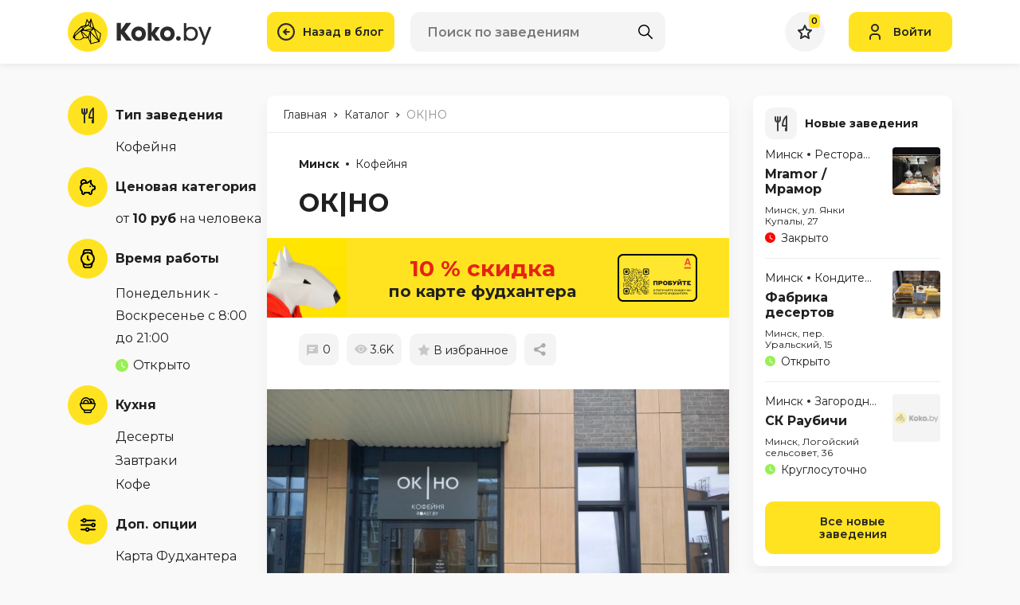

--- FILE ---
content_type: text/html; charset=UTF-8
request_url: https://koko.by/catalog/okno
body_size: 31111
content:
<!DOCTYPE html>
<html>
<head>
    <meta http-equiv="content-type" content="text/html" charset="utf-8" />
    <meta http-equiv="X-UA-Compatible" content="IE=edge,chrome=1" />
    <meta name="viewport" content="width=device-width,initial-scale=1.0,minimum-scale=1.0,maximum-scale=1.0,user-scalable=no">
    <meta name="format-detection" content="telephone=no" />
    <!--colors-->
    <meta name="theme-color" content="#FFE320">
    <meta name="csrf-token" content="8MxRBxqaVe4oUV9qCmB5UiqYPTA5sf4fuZ5qvMnF">
    <meta property="og:title" content="ОК|НО"/>
<meta property="og:description" content="ОК|НО"/>
<meta property="og:image" content="https://koko.by/storage/thumbs/posts/55/w315_h200_q90_Fhu9bsvsZKplSGoxJXBO.jpg"/>
<meta property="og:type" content="website"/>
<meta property="og:site_name" content="Koko.by"/>
<meta property="og:url" content="https://koko.by/catalog/okno" />
            <title>ОК|НО</title>
        <meta name="title" content="ОК|НО">
        <meta name="description" content="ОК|НО">
        <link rel="shortcut icon" href="https://koko.by/i/koko_by_favicon.svg" type="image/svg+xml" />
    <link rel="icon" href="https://koko.by/favicon.ico" type="image/x-icon">
    <base href="/"/>
    <link rel="stylesheet" href="/css/app.css?id=393218ed3a290bbc6ec2244b87ee5249">

    <script type="text/javascript" src="/js/app.js?id=ab5d21b3f35feb5f611d94ca54ad68e0"></script>


    <script src="https://koko.by/js/vendor/popper.min.js"></script>
    <script src="https://koko.by/js/vendor/jquery.tippy.min.js"></script>
    <script src="https://koko.by/js/main.js?v=17"></script>
    <script src="https://koko.by/js/add.js?v=17"></script>

    <link rel="preconnect" href="https://fonts.googleapis.com">
    <link rel="preconnect" href="https://fonts.gstatic.com" crossorigin>
    <link href="https://fonts.googleapis.com/css2?family=Montserrat:wght@400;600;700&display=swap" rel="stylesheet">
    <script type="text/javascript" src="https://yastatic.net/share2/share.js"></script>
            <script src="https://koko.by/js/vendor/ImageTools.js?v=17"></script>
    <script src="https://koko.by/js/catalog/comments.js?v=17"></script>
    <script src="https://koko.by/js/tippy.js?v=17"></script>

            <script>
            let coords = [53.932569, 27.532564];
            let address = 'ул. Нововиленская, 31';
        </script>
        <script src="https://api-maps.yandex.ru/2.1/?apikey=f3c6e36a-c77d-4be4-9c72-abcd220fbbd3&lang=ru-RU"
                type="text/javascript"></script>
        <script type="text/javascript" src="https://koko.by/js/map.js?v=2"></script>
    	<meta name="google-site-verification" content="lyFpYtsmz6yd5AaGD5AP_qcoZ5iU54KP9-6loXd1WRU" />
	<meta name="yandex-verification" content="95a18dec40c1a4f4" />

    <!-- Yandex.Metrika counter --> <script type="text/javascript" > (function(m,e,t,r,i,k,a){m[i]=m[i]||function(){(m[i].a=m[i].a||[]).push(arguments)}; m[i].l=1*new Date();k=e.createElement(t),a=e.getElementsByTagName(t)[0],k.async=1,k.src=r,a.parentNode.insertBefore(k,a)}) (window, document, "script", "https://mc.yandex.ru/metrika/tag.js", "ym"); ym(39660045, "init", { clickmap:true, trackLinks:true, accurateTrackBounce:true, webvisor:true, trackHash:true }); </script> <!-- /Yandex.Metrika counter -->
    <!-- Google tag (gtag.js) -->
<script async src="https://www.googletagmanager.com/gtag/js?id=UA-60537831-1"></script>
<script>
  window.dataLayer = window.dataLayer || [];
  function gtag(){dataLayer.push(arguments);}
  gtag('js', new Date());

  gtag('config', 'UA-60537831-1');
</script>

    </head>
<style>
    @-webkit-keyframes loading_icon_rotate {
        from {transform: rotate(0deg);}
        100% {transform: rotate(360deg);}
    }
</style>
<body>
<div class="b-wrapper p-catalog">
    <header class="s-header">
    <div class="header-middle">
        <div class="container lg-pt-15 lg-pb-15 sm-pt-10 sm-pb-10 pt-10 pb-10">
            <div class="row row-header-middle align-items-center align-items-center">
                <div class="col-h-logo col-12 col">
                    <div class="row xl-lg-gutters sm-md-gutters sm-gutters">
                                                <div class="col-auto col-header-logotype col">
                            <a  href="/"  class="koko_by_logo logo__link block__link">
                                <svg viewBox="0 0 182 50" xmlns="http://www.w3.org/2000/svg">
                                    <g class="logotype-image">
                                        <path d="M25.0591 50C38.8662 50 50.0591 38.8071 50.0591 25C50.0591 11.1929 38.8662 0 25.0591 0C11.252 0 0.059082 11.1929 0.059082 25C0.059082 38.8071 11.252 50 25.0591 50Z" fill="#FFE320"/>
                                        <path d="M33.5009 20.4918L29.0809 7.71729L26.9155 13.0909L24 8.52547L21.7618 16.6564L16.56 18.1209L8.44547 26.4027L6.30457 31.9246L9.6682 35.2236H16.1327L19.9509 32.9682L25.6246 33.0018L28.6755 40.4636L29.2937 40.3246L39.8827 37.6482L40.1691 36.2L41.8518 27.1609L33.5009 20.4918ZM37.9691 34.6364L28.8282 24.7191L32.7164 21.5718L37.9691 34.6364ZM29.4655 11.5818L29.4846 11.5736L30.0064 13.1736L32.1109 19.6209L28.9091 18.4746L29.4655 11.5818ZM31.3027 20.6473L20.9164 22.6991L19.9564 20.8482L23.6437 18.3936L25.9327 17.0473L25.9991 16.9946L28.2391 19.2673L31.3027 20.6473ZM27.1209 14.8064L28.4055 11.9955L27.9509 17.6846L26.6409 16.4891L27.1209 14.8064ZM24.3146 11.1527L26.4373 14.4655L25.71 15.9136L22.8009 16.6546L24.3146 11.1527ZM23.0518 17.6846L19.3509 20.1818L18 19.0127L23.0518 17.6846ZM9.43547 26.9418L16.9437 19.4173L18.5591 20.8482L8.23547 29.72L9.43547 26.9418ZM15.7991 34.4164L10.1437 34.3491L9.13366 33.3046L9.48638 30.2682L16.1364 24.3491L19.4018 31.9918L15.7991 34.4164ZM20.4964 31.9918L17.7509 25.5455L24.6755 31.9927L20.4964 31.9918ZM17.5155 23.9091L20.8482 23.8264L27.3937 24.8682L25.6264 31.5346L17.5155 23.9091ZM26.4546 32.6991L26.6427 31.7646L27.8518 27.6991L27.9164 27.5018L28.34 36.7564L26.4546 32.6991ZM27.9527 24.0127L23.5255 23.2546L31.0337 21.6727L27.9527 24.0127ZM29.2673 39.3764L28.8282 26.3073L38.5555 36.8573L29.2673 39.3764ZM39.3637 35.51L39.0909 35.14L34.1909 22.3164L40.79 27.5646L39.3637 35.51Z" fill="black"/>
                                    </g>
                                    <g class="logotype-text">
                                        <path d="M79.4136 13.8709V14.1864L71.57 24.8755L80.1409 35.7273V36.0118H73.4363L66.8582 27.4418V36.0118H61.4545V13.8709H66.8627V22.4727L72.9982 13.8709H79.4136Z" fill="#2C2C2C"/>
                                        <path d="M98.0509 27.47C98.0955 29.2452 97.6291 30.9959 96.7072 32.5136C95.9056 33.8506 94.729 34.9228 93.3236 35.5973C91.946 36.2335 90.4447 36.5573 88.9272 36.5454C87.4085 36.5566 85.9066 36.2273 84.5318 35.5818C83.1271 34.8981 81.9513 33.8212 81.1472 32.4818C80.2283 30.9745 79.7619 29.2348 79.8036 27.47C79.7832 26.0959 80.0527 24.7329 80.5945 23.47C81.0578 22.3659 81.7663 21.3816 82.6663 20.5918C83.5279 19.8596 84.513 19.2867 85.5754 18.9C86.6477 18.5022 87.7836 18.3037 88.9272 18.3145C90.0704 18.3242 91.2037 18.5274 92.2791 18.9154C93.3451 19.2945 94.3315 19.8681 95.1881 20.6073C96.0831 21.4016 96.7907 22.3846 97.26 23.4854C97.8027 24.7427 98.0723 26.1008 98.0509 27.47V27.47ZM84.8 27.47C84.7652 28.4573 85.0665 29.4271 85.6545 30.2209C86.1523 30.9112 86.8819 31.3995 87.71 31.5964C88.5058 31.7756 89.331 31.7808 90.129 31.6118C90.9667 31.4269 91.7053 30.9365 92.2009 30.2364C92.7867 29.4356 93.0872 28.4616 93.0545 27.47C93.0701 26.7326 92.9145 26.0017 92.6 25.3345C92.3388 24.7641 91.931 24.2731 91.4181 23.9118C90.9265 23.5817 90.3806 23.3408 89.8054 23.2C89.2295 23.0528 88.6259 23.0528 88.05 23.2C87.4805 23.3426 86.9403 23.5835 86.4536 23.9118C85.939 24.2725 85.5296 24.7635 85.2672 25.3345C84.9487 26.0007 84.7888 26.7316 84.8 27.47V27.47Z" fill="#2C2C2C"/>
                                        <path d="M105.348 25.0655V25.6364L110.061 18.9H115.5V19.1527L109.713 27.4073L116.069 35.7873V36.0091H110.251L105.349 29.3364V36.0091H100.384V13.8709H105.349L105.348 25.0655Z" fill="#2C2C2C"/>
                                        <path d="M134.202 27.47C134.246 29.2452 133.78 30.9959 132.858 32.5136C132.056 33.8506 130.88 34.9228 129.475 35.5973C128.097 36.2336 126.596 36.5573 125.078 36.5455C123.559 36.5566 122.057 36.2273 120.683 35.5818C119.278 34.8982 118.102 33.8212 117.298 32.4818C116.379 30.9747 115.912 29.2349 115.955 27.47C115.934 26.0959 116.203 24.7328 116.745 23.47C117.209 22.3656 117.918 21.3811 118.818 20.5909C119.68 19.8591 120.665 19.2863 121.727 18.8991C122.8 18.5013 123.936 18.3029 125.08 18.3136C126.223 18.3233 127.356 18.5265 128.432 18.9146C129.498 19.2936 130.484 19.8673 131.341 20.6064C132.236 21.4007 132.943 22.3838 133.413 23.4846C133.955 24.7422 134.224 26.1006 134.202 27.47V27.47ZM120.952 27.47C120.917 28.4571 121.218 29.4267 121.805 30.2209C122.303 30.9113 123.033 31.3995 123.861 31.5964C124.657 31.7756 125.482 31.7808 126.28 31.6118C127.118 31.4269 127.856 30.9365 128.352 30.2364C128.938 29.4356 129.238 28.4616 129.205 27.47C129.221 26.7326 129.065 26.0017 128.751 25.3346C128.49 24.7641 128.082 24.2732 127.569 23.9118C127.077 23.5818 126.532 23.3408 125.956 23.2C125.38 23.0529 124.777 23.0529 124.201 23.2C123.631 23.3428 123.091 23.5837 122.604 23.9118C122.091 24.2734 121.683 24.7643 121.422 25.3346C121.102 26.0004 120.941 26.7314 120.952 27.47V27.47Z" fill="#2C2C2C"/>
                                        <path d="M138.84 30.4736C139.621 30.4432 140.382 30.7218 140.959 31.2491C141.232 31.5115 141.447 31.829 141.588 32.1806C141.729 32.5321 141.793 32.9097 141.777 33.2882C141.773 33.6531 141.696 34.0135 141.549 34.3476C141.402 34.6818 141.19 34.9828 140.924 35.2327C140.655 35.5149 140.33 35.7379 139.97 35.8877C139.61 36.0375 139.223 36.1107 138.833 36.1027C138.456 36.1067 138.082 36.0313 137.736 35.8814C137.39 35.7315 137.079 35.5105 136.824 35.2327C136.562 34.9804 136.353 34.6785 136.209 34.3447C136.066 34.0108 135.99 33.6517 135.986 33.2882C135.973 32.9124 136.039 32.538 136.18 32.1894C136.321 31.8408 136.534 31.5257 136.805 31.2645C137.074 31.0036 137.393 30.7993 137.742 30.6634C138.092 30.5276 138.465 30.4631 138.84 30.4736V30.4736Z" fill="#2C2C2C"/>
                                        <path d="M148.778 13.8927V21.1345C150.001 19.4691 151.919 18.6364 154.534 18.6364C155.731 18.569 156.93 18.7615 158.046 19.2009C159.162 19.6403 160.17 20.3161 161.001 21.1818C162.55 22.8751 163.383 25.1023 163.325 27.3964C163.397 29.7293 162.577 32.002 161.033 33.7518C159.504 35.4603 157.316 36.3142 154.471 36.3136C151.794 36.2712 149.896 35.407 148.778 33.7209V36.0291H145.678V13.8927H148.778ZM148.778 27.46C148.731 28.2741 148.853 29.0891 149.136 29.8539C149.419 30.6186 149.857 31.3165 150.423 31.9036C151.465 32.9444 152.871 33.5396 154.344 33.5636C155.158 33.6265 155.975 33.4975 156.731 33.1871C157.486 32.8767 158.158 32.3935 158.693 31.7764C159.731 30.5582 160.278 28.997 160.227 27.3973C160.236 25.8571 159.703 24.3628 158.724 23.1746C158.22 22.5772 157.586 22.1029 156.871 21.7878C156.156 21.4727 155.378 21.3251 154.597 21.3564C153.845 21.3352 153.095 21.4641 152.393 21.7355C151.69 22.0069 151.049 22.4154 150.506 22.9373C149.914 23.5256 149.454 24.2331 149.156 25.0128C148.858 25.7925 148.729 26.6267 148.778 27.46V27.46Z" fill="#2C2C2C"/>
                                        <path d="M172.155 31.8564L174.148 26.29L177.089 18.6682H180.378L171.396 41.3118H168.107L170.511 35.1445L163.838 18.6682H167.127L170.226 26.2582L172.155 31.8564Z" fill="#2C2C2C"/>
                                    </g>
                                </svg>
                            </a>
                        </div>
													<div class="col-auto col-header-back-to-blog-mobile-btn">
									<a href="https://koko.by" class="default-rounded-btn fcm back-btn">
										<svg width="24" height="24" viewBox="0 0 24 24" fill="none" xmlns="http://www.w3.org/2000/svg">
										<g clip-path="url(#clip0_66_6)">
										<path d="M0.326837 12.789L7.46884 19.931C7.90459 20.3668 8.6113 20.3668 9.04705 19.931C9.48289 19.4952 9.48289 18.7886 9.04705 18.3528L3.81008 13.1158L22.8841 13.1158C23.5003 13.1158 24 12.6162 24 11.9999C24 11.3837 23.5003 10.884 22.8841 10.884L3.81008 10.884L9.04687 5.64699C9.48271 5.21114 9.48271 4.50462 9.04687 4.06878C8.82904 3.85104 8.54336 3.74194 8.25777 3.74194C7.97218 3.74194 7.68658 3.85104 7.46866 4.06878L0.326837 11.2108C-0.109003 11.6466 -0.109003 12.3532 0.326837 12.789Z" fill="black"></path>
										</g>
										<defs>
										<clipPath id="clip0_66_6">
										<rect width="24" height="24" fill="white" transform="matrix(-1 0 0 -1 24 24)"></rect>
										</clipPath>
										</defs>
										</svg>
									</a>
								</div>
						                    </div>
                </div>
                <div class="col-h-search col-12 col">
                                            <div class="row xxl-lg-gutters md-gutters">
                            <div class="col-btn col">
                                <div class="w-btn-back">
                                    <a href="https://koko.by" class="button block back-btn">
                                        <div class="w-icon-left">
                                            <div class="icon">
                                                <svg width="22" height="22" viewBox="0 0 22 22" fill="none" xmlns="http://www.w3.org/2000/svg"><path d="M11 15.4L12.54 13.86L10.78 12.1H15.4V9.9H10.78L12.54 8.14L11 6.6L6.6 11L11 15.4ZM11 22C9.47833 22 8.04833 21.7111 6.71 21.1332C5.37167 20.5561 4.2075 19.7725 3.2175 18.7825C2.2275 17.7925 1.44393 16.6283 0.8668 15.29C0.288933 13.9517 0 12.5217 0 11C0 9.47833 0.288933 8.04833 0.8668 6.71C1.44393 5.37167 2.2275 4.2075 3.2175 3.2175C4.2075 2.2275 5.37167 1.44357 6.71 0.8657C8.04833 0.288567 9.47833 0 11 0C12.5217 0 13.9517 0.288567 15.29 0.8657C16.6283 1.44357 17.7925 2.2275 18.7825 3.2175C19.7725 4.2075 20.5561 5.37167 21.1332 6.71C21.7111 8.04833 22 9.47833 22 11C22 12.5217 21.7111 13.9517 21.1332 15.29C20.5561 16.6283 19.7725 17.7925 18.7825 18.7825C17.7925 19.7725 16.6283 20.5561 15.29 21.1332C13.9517 21.7111 12.5217 22 11 22ZM11 19.8C13.4567 19.8 15.5375 18.9475 17.2425 17.2425C18.9475 15.5375 19.8 13.4567 19.8 11C19.8 8.54333 18.9475 6.4625 17.2425 4.7575C15.5375 3.0525 13.4567 2.2 11 2.2C8.54333 2.2 6.4625 3.0525 4.7575 4.7575C3.0525 6.4625 2.2 8.54333 2.2 11C2.2 13.4567 3.0525 15.5375 4.7575 17.2425C6.4625 18.9475 8.54333 19.8 11 19.8Z" fill="#2C2C2C"/></svg>
                                            </div>
                                            <div class="text">Назад в блог</div>
                                        </div>
                                    </a>
                                </div>
                            </div>
                            <div class="col-search col col-12">
                                <div class="w-header-search">
    <form class="search" action="https://koko.by/places-search" id="_js-places-search-form">
        <input type="text" id="header-places-search-input" autocomplete="off" class="input__default" name="search" placeholder="Поиск по заведениям">
        <button class="search-submit fcm">
            <svg width="18px" height="18px" version="1.1" xmlns="http://www.w3.org/2000/svg" xmlns:xlink="http://www.w3.org/1999/xlink" x="0px" y="0px"
                 viewBox="0 0 512.005 512.005" style="enable-background:new 0 0 512.005 512.005;" xml:space="preserve">
										<path d="M505.749,475.587l-145.6-145.6c28.203-34.837,45.184-79.104,45.184-127.317c0-111.744-90.923-202.667-202.667-202.667
										S0,90.925,0,202.669s90.923,202.667,202.667,202.667c48.213,0,92.48-16.981,127.317-45.184l145.6,145.6
										c4.16,4.16,9.621,6.251,15.083,6.251s10.923-2.091,15.083-6.251C514.091,497.411,514.091,483.928,505.749,475.587z
										M202.667,362.669c-88.235,0-160-71.765-160-160s71.765-160,160-160s160,71.765,160,160S290.901,362.669,202.667,362.669z"/>
										</svg>
        </button>
    </form>

    <div class="header-search-inset _js-ajax-search-result"></div>
</div>                            </div>
                        </div>
                    
                </div>
                <div class="col-h-cabinet col-12 col">
                    <div class="w-header-cabinet">
                        <div class="row xl-lg-gutters sm-md-gutters sm-gutters justify-content-end align-items-center">
                            <div class="col-auto col col-mobile-only">
                                <a href="" class="mobile-btn__link fcm search _js-b-mobile-search">
                                    <svg width="18px" height="18px" version="1.1" xmlns="http://www.w3.org/2000/svg" xmlns:xlink="http://www.w3.org/1999/xlink" x="0px" y="0px"
                                         viewBox="0 0 512.005 512.005" style="enable-background:new 0 0 512.005 512.005;" xml:space="preserve">
											<path d="M505.749,475.587l-145.6-145.6c28.203-34.837,45.184-79.104,45.184-127.317c0-111.744-90.923-202.667-202.667-202.667
											S0,90.925,0,202.669s90.923,202.667,202.667,202.667c48.213,0,92.48-16.981,127.317-45.184l145.6,145.6
											c4.16,4.16,9.621,6.251,15.083,6.251s10.923-2.091,15.083-6.251C514.091,497.411,514.091,483.928,505.749,475.587z
											M202.667,362.669c-88.235,0-160-71.765-160-160s71.765-160,160-160s160,71.765,160,160S290.901,362.669,202.667,362.669z"/>
											</svg>
                                    <div class="close-icon">
                                        <svg xmlns="http://www.w3.org/2000/svg" version="1.1" xmlns:xlink="http://www.w3.org/1999/xlink" width="100%" height="100%" x="0" y="0" viewBox="0 0 311 311.07733" style="enable-background:new 0 0 512 512" xml:space="preserve" class=""><path xmlns="http://www.w3.org/2000/svg" d="m16.035156 311.078125c-4.097656 0-8.195312-1.558594-11.308594-4.695313-6.25-6.25-6.25-16.382812 0-22.632812l279.0625-279.0625c6.25-6.25 16.382813-6.25 22.632813 0s6.25 16.382812 0 22.636719l-279.058594 279.058593c-3.136719 3.117188-7.234375 4.695313-11.328125 4.695313zm0 0" data-original="#000000" class=""></path><path xmlns="http://www.w3.org/2000/svg" d="m295.117188 311.078125c-4.097657 0-8.191407-1.558594-11.308594-4.695313l-279.082032-279.058593c-6.25-6.253907-6.25-16.386719 0-22.636719s16.382813-6.25 22.636719 0l279.058594 279.0625c6.25 6.25 6.25 16.382812 0 22.632812-3.136719 3.117188-7.230469 4.695313-11.304687 4.695313zm0 0" data-original="#000000" class=""></path></svg>
                                    </div>
                                </a>
                            </div>
                            <div class="col-auto col">
                                <a href="https://koko.by/featured" class="default-rounded-btn fcm fav _js-wishlist-total">
                                    <svg width="18" height="18" viewBox="0 0 18 18" fill="none" xmlns="http://www.w3.org/2000/svg">
                                        <path d="M11.995 6.40479L16.8633 7.12149L13.314 10.7537L12.9591 11.1168L13.0429 11.6175L13.9293 16.9174L9.47854 14.4459L8.99306 14.1763L8.50758 14.4459L4.0742 16.9078L4.94325 11.7119L5.027 11.2111L4.67216 10.848L1.05353 7.14493L6.08107 6.40479L6.61825 6.32571L6.84448 5.83212L8.99496 1.14031L11.2379 5.84575L11.4674 6.32712L11.995 6.40479Z" fill="#FAFAFA" stroke="#2C2C2C" stroke-width="2"/>
                                    </svg>
                                                                            <div class="counter">0</div>
                                                                    </a>
                            </div>

                                                            <div class="col-auto col">
                                    <a class="button header-login-btn login  _js-b-pop" data-pop-id="popup-login">
                                        <div class="w-icon-left">
                                            <div class="icon">
                                                <svg width="14" height="20" viewBox="0 0 14 20" fill="none" xmlns="http://www.w3.org/2000/svg">
                                                    <path d="M1 19V17C1 14.7909 2.79086 13 5 13H9C11.2091 13 13 14.7909 13 17V19M11 5C11 7.20914 9.20914 9 7 9C4.79086 9 3 7.20914 3 5C3 2.79086 4.79086 1 7 1C9.20914 1 11 2.79086 11 5Z" stroke="#2C2C2C" stroke-width="2" stroke-linecap="round" stroke-linejoin="round"/>
                                                </svg>
                                            </div>
                                            <div class="text">Войти</div>
                                        </div>
                                    </a>
                                </div>
                                                    </div>
                    </div>
                </div>
            </div>
        </div>
    </div>
    </header>
<div class="header-empty"></div>
        <section class="s-line s-page-content xl-pt-40 md-pt-20 pt-0">
        <div class="container">
            <div class="row row-page-content">
                <div class="col-aside-nav col-sibling-section-have-no-ranking order-xl-1 order-lg-3 order-2 col">
    <div class="_js-aside-nav-top">
        <div class="w-aside-nav-group">
            <ul class="ul-navigation-aside-nav category tags-list">
                                                    <li class="li">
                        <div class="__link navigation-aside-nav__link">
                            <div class="w-icon-left">
                                <div class="icon">
                                    <div class="default-rounded-btn fcm">
                                        <svg width="16" height="20" viewBox="0 0 16 20" fill="none"
                                             xmlns="http://www.w3.org/2000/svg">
                                            <path
                                                d="M15 13V1C10.184 5.594 9.977 9.319 10 13H15ZM15 13V19H14V16M4 2V19M1 2V5C1 6.65685 2.34315 8 4 8C5.65685 8 7 6.65685 7 5V2"
                                                stroke="#2C2C2C" stroke-width="2" stroke-linecap="round"
                                                stroke-linejoin="round"></path>
                                        </svg>
                                    </div>
                                </div>
                                <div class="text">
                                    <div class="row no-gutters align-items-center">
                                        <div class="col-12 col">
                                                        <span class="color-black">
                                                            <span class="dashed">Тип заведения</span>
                                                        </span>
                                        </div>
                                    </div>
                                    <div class="w-secondary-tags">
                                        <ul class="ul">
                                                                                            <li class="li">
                                                    <a href="https://koko.by/catalog/coffee"
                                                       class="__link color-black no-underline__link">
                                                        <span class="dashed">Кофейня</span>
                                                    </a>
                                                </li>
                                                                                    </ul>
                                    </div>
                                </div>
                            </div>
                        </div>
                    </li>
                                                    <li class="li">
                        <div class="__link navigation-aside-nav__link">
                            <div class="w-icon-left">
                                <div class="icon">
                                    <div class="default-rounded-btn fcm">
                                        <svg width="20" height="20" viewBox="0 0 20 20" fill="none"
                                             xmlns="http://www.w3.org/2000/svg">
                                            <path
                                                d="M13.2727 9.1716V9.18182M3.03858 6.49357C2.58181 6.14927 2.231 5.68781 2.02492 5.1602C1.81884 4.63259 1.76552 4.05937 1.87084 3.50389C1.97617 2.94842 2.23605 2.43232 2.62176 2.01264C3.00746 1.59296 3.50397 1.28604 4.05641 1.12581C4.60885 0.965572 5.19571 0.958259 5.75213 1.10468C6.30854 1.25109 6.81284 1.54554 7.2093 1.95547C7.60575 2.36541 7.87892 2.87486 7.9986 3.42753C8.11829 3.9802 8.07983 4.55457 7.88749 5.08714M14.001 1.81818V5.66186C15.2386 6.38564 16.1809 7.53108 16.659 8.89305H18C18.2652 8.89305 18.5196 8.99953 18.7071 9.18907C18.8946 9.37862 19 9.63569 19 9.90374V11.9251C19 12.1932 18.8946 12.4503 18.7071 12.6398C18.5196 12.8293 18.2652 12.9358 18 12.9358H16.658C16.322 13.896 15.751 14.7551 15 15.4353V17.484C15 17.886 14.842 18.2716 14.5607 18.556C14.2793 18.8403 13.8978 19 13.5 19C13.1022 19 12.7206 18.8403 12.4393 18.556C12.158 18.2716 12 17.886 12 17.484V16.8947C11.6695 16.9507 11.335 16.9787 11 16.9786H6.99998C6.66492 16.9787 6.33043 16.9507 5.99998 16.8947V17.484C5.99998 17.886 5.84194 18.2716 5.56064 18.556C5.27933 18.8403 4.8978 19 4.49997 19C4.10215 19 3.72062 18.8403 3.43931 18.556C3.15801 18.2716 2.99997 17.886 2.99997 17.484V15.4626L3.00097 15.4353C2.09499 14.6166 1.45633 13.5392 1.16951 12.3457C0.882686 11.1521 0.961225 9.89869 1.39473 8.75124C1.82824 7.60379 2.59627 6.61643 3.59719 5.91984C4.59811 5.22325 5.78472 4.85027 6.99998 4.85027H9.49998L14 1.81818H14.001Z"
                                                stroke="black" stroke-width="2" stroke-linecap="round"
                                                stroke-linejoin="round"/>
                                        </svg>
                                    </div>
                                </div>
                                <div class="text">
                                    <div class="row no-gutters align-items-center">
                                        <div class="col-12 col"><span class="dash">Ценовая категория</span></div>
                                    </div>
                                    <div class="w-secondary-tags">
                                        <ul class="ul">
                                            <li class="li">
                                                <div class="__link color-black no-underline__link">
                                                    от <b>10 руб</b> на человека
                                                </div>
                                            </li>
                                        </ul>
                                    </div>
                                </div>
                            </div>
                        </div>
                    </li>
                

                <li class="li">
                    <div class="__link navigation-aside-nav__link">
                        <div class="w-icon-left">
                            <div class="icon">
                                <div class="default-rounded-btn fcm">
                                    <svg width="18" height="24" viewBox="0 0 18 24" fill="none"
                                         xmlns="http://www.w3.org/2000/svg">
                                        <path
                                            d="M3.28571 17.5L3.84059 20.1703C4.05003 21.1783 4.15476 21.6823 4.42816 22.0593C4.66926 22.3917 5.00111 22.6535 5.38707 22.8159C5.82475 23 6.35874 23 7.42671 23H10.5733C11.6413 23 12.1752 23 12.6129 22.8159C12.9989 22.6535 13.3307 22.3917 13.5718 22.0593C13.8452 21.6823 13.95 21.1783 14.1594 20.1703L14.7143 17.5M3.28571 6.5L3.84059 3.82967C4.05003 2.82171 4.15476 2.31773 4.42816 1.94075C4.66926 1.60831 5.00111 1.34646 5.38707 1.18411C5.82475 1 6.35874 1 7.42671 1H10.5733C11.6413 1 12.1752 1 12.6129 1.18411C12.9989 1.34646 13.3307 1.60831 13.5718 1.94075C13.8452 2.31773 13.95 2.82171 14.1594 3.82967L14.7143 6.5M9 8.7V12L10.7143 13.65M17 12C17 16.2526 13.4183 19.7 9 19.7C4.58172 19.7 1 16.2526 1 12C1 7.74741 4.58172 4.3 9 4.3C13.4183 4.3 17 7.74741 17 12Z"
                                            stroke="black" stroke-width="2" stroke-linecap="round"
                                            stroke-linejoin="round"></path>
                                    </svg>
                                </div>
                            </div>
                            <div class="text">
                                <div class="row no-gutters align-items-center">
                                    <div class="col-12 col"><span class="dash">Время работы</span></div>
                                </div>
                                <div class="w-secondary-tags">
                                    <ul class="ul">
                                                                                    <li></li>
                                            <li class="li">
                                                                                                    <div class="__link color-black no-underline__link" style="line-height: 28px;">
                                                                                                                    
                                                            Понедельник - Воскресенье
                                                            с 8:00 до 21:00
                                                                                                            </div>
                                                                                            </li>
                                            <li></li>
                                            <li class="li">
                                                <div class="__link color-black no-underline__link">
                                                    <div class="w-icon-left time mt-10" >
                                                        <div class="icon" style="top: 2px">
                                                            <svg width="16" height="16" viewBox="0 0 13 13" fill="none"
                                                                 xmlns="http://www.w3.org/2000/svg">
                                                                <path
                                                                    d="M6.5 0C5.64641 0 4.80117 0.168127 4.01256 0.494783C3.22394 0.821439 2.50739 1.30023 1.90381 1.90381C0.684819 3.12279 0 4.77609 0 6.5C0 8.22391 0.684819 9.87721 1.90381 11.0962C2.50739 11.6998 3.22394 12.1786 4.01256 12.5052C4.80117 12.8319 5.64641 13 6.5 13C8.22391 13 9.87721 12.3152 11.0962 11.0962C12.3152 9.87721 13 8.22391 13 6.5C13 5.64641 12.8319 4.80117 12.5052 4.01256C12.1786 3.22394 11.6998 2.50739 11.0962 1.90381C10.4926 1.30023 9.77606 0.821439 8.98744 0.494783C8.19883 0.168127 7.35359 0 6.5 0ZM9.23 9.23L5.85 7.15V3.25H6.825V6.63L9.75 8.385L9.23 9.23Z"
                                                                    fill="#98F053"/>
                                                            </svg>

                                                        </div>
                                                        <div
                                                            class="text">Открыто</div>

                                                    </div>
                                                </div>
                                            </li>
                                                                            </ul>
                                </div>
                            </div>
                        </div>
                    </div>
                </li>


                                    <li class="li">
                        <div class="__link navigation-aside-nav__link">
                            <div class="w-icon-left">
                                <div class="icon">
                                    <div class="default-rounded-btn fcm">
                                        <svg width="20" height="20" viewBox="0 0 20 20"
                                             xmlns="http://www.w3.org/2000/svg">
                                            <path
                                                d="M1.26049 6.93699V6.92314C1.26048 5.55555 1.64395 4.21858 2.36253 3.08093C3.08111 1.94327 4.1026 1.05589 5.29814 0.530747C6.49367 0.00560203 7.80968 -0.133781 9.08013 0.130183C10.3506 0.394147 11.5185 1.04963 12.4367 2.01394C13.1591 1.63734 13.966 1.479 14.7682 1.55641C15.5705 1.63382 16.3368 1.94397 16.9827 2.45259C17.6285 2.96121 18.1286 3.64849 18.4278 4.43852C18.727 5.22854 18.8136 6.09055 18.678 6.9293C18.8774 6.94884 19.0707 7.01155 19.246 7.11354C19.4214 7.21552 19.5749 7.35458 19.6971 7.52204C19.8193 7.6895 19.9075 7.88176 19.9562 8.08682C20.0049 8.29189 20.0131 8.50536 19.9802 8.7139C19.3218 12.897 17.6934 15.5446 15.0978 16.6585V17.6923C15.0978 18.3044 14.8676 18.8913 14.4579 19.3241C14.0482 19.7569 13.4924 20 12.913 20H7.08674C6.50728 20 5.95156 19.7569 5.54182 19.3241C5.13208 18.8913 4.9019 18.3044 4.9019 17.6923V16.6585C2.3063 15.5446 0.67787 12.897 0.0195043 8.7139C-0.0122695 8.51089 -0.00516471 8.30322 0.0403981 8.10316C0.0859608 7.90311 0.169056 7.71474 0.284765 7.5492C0.400475 7.38366 0.546447 7.24433 0.714044 7.13943C0.881641 7.03454 1.06746 6.96623 1.26049 6.93853V6.93699ZM2.71705 6.92314H4.17362C4.17362 5.90308 4.55726 4.92481 5.24016 4.20352C5.92305 3.48223 6.84926 3.07701 7.81502 3.07701C8.78078 3.07701 9.70698 3.48223 10.3899 4.20352C11.0728 4.92481 11.4564 5.90308 11.4564 6.92314H12.913C12.913 5.49506 12.3759 4.12547 11.4198 3.11566C10.4638 2.10586 9.16708 1.53856 7.81502 1.53856C6.46295 1.53856 5.16627 2.10586 4.21021 3.11566C3.25416 4.12547 2.71705 5.49506 2.71705 6.92314ZM5.63018 6.92314H9.99986C9.99986 6.31111 9.76967 5.72414 9.35993 5.29137C8.9502 4.85859 8.39447 4.61546 7.81502 4.61546C7.23556 4.61546 6.67984 4.85859 6.2701 5.29137C5.86036 5.72414 5.63018 6.31111 5.63018 6.92314ZM15.6309 6.92314H17.1909C17.3009 6.46849 17.3111 5.99332 17.2209 5.53384C17.1306 5.07437 16.9423 4.64271 16.6702 4.27177C16.3981 3.90083 16.0494 3.60038 15.6507 3.39334C15.252 3.18629 14.8138 3.0781 14.3695 3.07701C14.02 3.07701 13.6879 3.14162 13.3791 3.26009C13.6369 3.69701 13.8495 4.16777 14.0127 4.66162C14.2901 4.58894 14.5816 4.6039 14.8511 4.70465C15.1205 4.8054 15.356 4.9875 15.5284 5.22835C15.7007 5.4692 15.8023 5.7582 15.8205 6.05948C15.8388 6.36077 15.7728 6.66108 15.6309 6.92314ZM13.6413 16.9231H6.35846V17.6923C6.35846 17.8963 6.43519 18.092 6.57176 18.2362C6.70834 18.3805 6.89358 18.4615 7.08674 18.4615H12.913C13.1061 18.4615 13.2914 18.3805 13.428 18.2362C13.5645 18.092 13.6413 17.8963 13.6413 17.6923V16.9231ZM5.84575 15.3846H14.154C16.4641 14.6 17.9265 12.3816 18.544 8.4616H1.45567C2.07325 12.3816 3.53564 14.6 5.84575 15.3846Z"/>
                                        </svg>
                                    </div>
                                </div>
                                <div class="text">
                                    <div class="row no-gutters align-items-center">
                                        <div class="col-12 col"><span class="dash">Кухня</span></div>
                                    </div>
                                    <div class="w-secondary-tags">
                                        <ul class="ul">
                                                                                            <li class="li">
                                                    <a href="https://koko.by/catalog/deserty"
                                                       class="__link color-black no-underline__link">
                                                        <span class="dashed">Десерты</span>
                                                    </a>
                                                </li>
                                                                                            <li class="li">
                                                    <a href="https://koko.by/catalog/zavtraki"
                                                       class="__link color-black no-underline__link">
                                                        <span class="dashed">Завтраки</span>
                                                    </a>
                                                </li>
                                                                                            <li class="li">
                                                    <a href="https://koko.by/catalog/kofe"
                                                       class="__link color-black no-underline__link">
                                                        <span class="dashed">Кофе</span>
                                                    </a>
                                                </li>
                                                                                    </ul>
                                    </div>
                                </div>
                            </div>
                        </div>
                    </li>
                                                    <li class="li">
                        <div class="__link navigation-aside-nav__link">
                            <div class="w-icon-left">
                                <div class="icon">
                                    <div class="default-rounded-btn fcm">
                                        <svg width="19" height="17" viewBox="0 0 19 17"
                                             xmlns="http://www.w3.org/2000/svg">
                                            <path
                                                d="M16.1432 5.65924C15.5555 5.66089 14.9826 5.84378 14.5032 6.18283C14.0238 6.52188 13.6612 7.00051 13.4653 7.55308H0.9496C0.69775 7.55308 0.456216 7.65284 0.278131 7.83043C0.100047 8.00801 0 8.24886 0 8.5C0 8.75114 0.100047 8.99199 0.278131 9.16957C0.456216 9.34715 0.69775 9.44692 0.9496 9.44692H13.4653C13.6395 9.93825 13.9459 10.3723 14.351 10.7017C14.756 11.031 15.2441 11.2429 15.7618 11.3141C16.2795 11.3853 16.8069 11.3132 17.2862 11.1055C17.7656 10.8979 18.1784 10.5628 18.4795 10.1368C18.7807 9.71091 18.9585 9.21058 18.9936 8.69061C19.0286 8.17065 18.9196 7.65108 18.6784 7.18878C18.4372 6.72647 18.073 6.33924 17.6259 6.06947C17.1788 5.7997 16.6658 5.65778 16.1432 5.65924ZM16.1432 9.44692C15.9554 9.44692 15.7718 9.39138 15.6156 9.28733C15.4595 9.18329 15.3378 9.0354 15.2659 8.86237C15.194 8.68934 15.1752 8.49895 15.2118 8.31526C15.2485 8.13158 15.3389 7.96286 15.4717 7.83043C15.6045 7.698 15.7737 7.60781 15.9579 7.57128C16.1421 7.53474 16.3331 7.55349 16.5066 7.62516C16.6801 7.69683 16.8284 7.8182 16.9328 7.97392C17.0371 8.12964 17.0928 8.31272 17.0928 8.5C17.0928 8.75114 16.9928 8.99199 16.8147 9.16957C16.6366 9.34715 16.3951 9.44692 16.1432 9.44692ZM0.9496 3.7654H2.07013C2.26974 4.31381 2.63384 4.78764 3.11295 5.12249C3.59205 5.45734 4.16293 5.63697 4.748 5.63697C5.33307 5.63697 5.90395 5.45734 6.38305 5.12249C6.86216 4.78764 7.22626 4.31381 7.42587 3.7654H18.0424C18.2942 3.7654 18.5358 3.66564 18.7139 3.48806C18.892 3.31047 18.992 3.06962 18.992 2.81848C18.992 2.56734 18.892 2.32649 18.7139 2.14891C18.5358 1.97133 18.2942 1.87156 18.0424 1.87156H7.42587C7.22626 1.32315 6.86216 0.849327 6.38305 0.514479C5.90395 0.17963 5.33307 0 4.748 0C4.16293 0 3.59205 0.17963 3.11295 0.514479C2.63384 0.849327 2.26974 1.32315 2.07013 1.87156H0.9496C0.69775 1.87156 0.456216 1.97133 0.278131 2.14891C0.100047 2.32649 0 2.56734 0 2.81848C0 3.06962 0.100047 3.31047 0.278131 3.48806C0.456216 3.66564 0.69775 3.7654 0.9496 3.7654ZM4.748 1.87156C4.93581 1.87156 5.11941 1.9271 5.27557 2.03115C5.43173 2.1352 5.55344 2.28309 5.62532 2.45611C5.69719 2.62914 5.71599 2.81953 5.67935 3.00322C5.64271 3.1869 5.55227 3.35563 5.41947 3.48806C5.28666 3.62049 5.11746 3.71067 4.93326 3.74721C4.74905 3.78375 4.55812 3.76499 4.3846 3.69332C4.21109 3.62165 4.06278 3.50028 3.95844 3.34456C3.85409 3.18884 3.7984 3.00577 3.7984 2.81848C3.7984 2.56734 3.89845 2.32649 4.07653 2.14891C4.25462 1.97133 4.49615 1.87156 4.748 1.87156ZM18.0424 13.2346H11.2243C11.0247 12.6862 10.6606 12.2124 10.1815 11.8775C9.70235 11.5427 9.13147 11.363 8.5464 11.363C7.96133 11.363 7.39045 11.5427 6.91135 11.8775C6.43224 12.2124 6.06814 12.6862 5.86853 13.2346H0.9496C0.69775 13.2346 0.456216 13.3344 0.278131 13.5119C0.100047 13.6895 0 13.9304 0 14.1815C0 14.4327 0.100047 14.6735 0.278131 14.8511C0.456216 15.0287 0.69775 15.1284 0.9496 15.1284H5.86853C6.06814 15.6768 6.43224 16.1507 6.91135 16.4855C7.39045 16.8204 7.96133 17 8.5464 17C9.13147 17 9.70235 16.8204 10.1815 16.4855C10.6606 16.1507 11.0247 15.6768 11.2243 15.1284H18.0424C18.2942 15.1284 18.5358 15.0287 18.7139 14.8511C18.892 14.6735 18.992 14.4327 18.992 14.1815C18.992 13.9304 18.892 13.6895 18.7139 13.5119C18.5358 13.3344 18.2942 13.2346 18.0424 13.2346ZM8.5464 15.1284C8.35859 15.1284 8.17499 15.0729 8.01883 14.9689C7.86267 14.8648 7.74096 14.7169 7.66908 14.5439C7.59721 14.3709 7.57841 14.1805 7.61505 13.9968C7.65169 13.8131 7.74213 13.6444 7.87493 13.5119C8.00774 13.3795 8.17694 13.2893 8.36114 13.2528C8.54535 13.2163 8.73628 13.235 8.9098 13.3067C9.08331 13.3783 9.23162 13.4997 9.33596 13.6554C9.44031 13.8112 9.496 13.9942 9.496 14.1815C9.496 14.4327 9.39595 14.6735 9.21787 14.8511C9.03978 15.0287 8.79825 15.1284 8.5464 15.1284Z"/>
                                        </svg>
                                    </div>
                                </div>
                                <div class="text">
                                    <div class="row no-gutters align-items-center">
                                        <div class="col-12 col"><span class="dash">Доп. опции</span></div>
                                    </div>
                                    <div class="w-secondary-tags">
                                        <ul class="ul">
                                                                                            <li class="li">
                                                    <a href="https://koko.by/catalog/kokocard"
                                                       class="__link color-black no-underline__link">
                                                        <span class="dashed">Карта Фудхантера</span>
                                                    </a>
                                                </li>
                                                                                            <li class="li">
                                                    <a href="https://koko.by/catalog/pets"
                                                       class="__link color-black no-underline__link">
                                                        <span class="dashed">Можно с животными</span>
                                                    </a>
                                                </li>
                                                                                            <li class="li">
                                                    <a href="https://koko.by/catalog/navinos"
                                                       class="__link color-black no-underline__link">
                                                        <span class="dashed">Еда навынос</span>
                                                    </a>
                                                </li>
                                                                                            <li class="li">
                                                    <a href="https://koko.by/catalog/krasivye"
                                                       class="__link color-black no-underline__link">
                                                        <span class="dashed">Красивое</span>
                                                    </a>
                                                </li>
                                                                                            <li class="li">
                                                    <a href="https://koko.by/catalog/uyutnye"
                                                       class="__link color-black no-underline__link">
                                                        <span class="dashed">Уютное</span>
                                                    </a>
                                                </li>
                                                                                    </ul>
                                    </div>
                                </div>
                            </div>
                        </div>
                    </li>
                            </ul>
        </div>
    </div>
</div>
                <div class="col-content order-xl-2 order-lg-1 order-1 col col-mobile-article-content _js-col-content">
                    <div class="w-article-center-content">
                        <div class="w-default-posts-list">
                            <div class="w-default-post-list-item ranking-aside ranking-mobile-relative xxl-mb-30 mb-15">
                                <div class="frame overflow-inherit">
                                    <div class="w-breadcrumbs-mobile-scroll-shadow">
                                        <div class="w-breadcrumbs-mobile-scroll-shadow" itemscope itemtype="http://schema.org/BreadcrumbList">
        <div class="w-breadcrumbs">
                    <span itemprop="itemListElement" itemscope itemtype="https://schema.org/ListItem">
                            <a href="/" itemprop="item" class="__link">
                <span itemprop="name">Главная</span>
                <meta itemprop="position" content="1">
            </a>
                    <span class="hr">-</span>
                        </span>
                    <span itemprop="itemListElement" itemscope itemtype="https://schema.org/ListItem">
                            <a href="https://koko.by/catalog" itemprop="item" class="__link">
                <span itemprop="name">Каталог</span>
                <meta itemprop="position" content="2">
            </a>
                    <span class="hr">-</span>
                        </span>
                    <span itemprop="itemListElement" itemscope itemtype="https://schema.org/ListItem">
                            <span class="page-name" itemprop="item">
                <span itemprop="name">ОК|НО</span>
                <meta itemprop="position" content="3">
            </span>
                        </span>
            </div>
    </div>
                                    </div>
                                    <div class="w-default-post-article _js-article-post-height">
                                        <div class="w-post-header-frame">
                                            <div class="frame">
                                                <div class="post-top-info dotts-separated">
                                                    <div class="row md-gutters md-pb-10 pb-0">
                                                        <div class="col-auto col pb-10">
                                                            <a href="https://koko.by/catalog/minsk"
                                                               class="__link color-black no-underline__link"><span
                                                                    class="dashed"><b>Минск</b></span></a>
                                                        </div>
                                                                                                                    <div class="col-auto col pb-10">
                                                                Кофейня
                                                            </div>
                                                                                                            </div>
                                                </div>

                                                <h1 class="pagetitle posttitle _js-pagetitle-text">ОК|НО</h1>

                                                
                                                                                                    <div class="xxl-pt-30 md-pt-25 pt-15">
                                                        <div
                                                            class="w-article-sale-frame-fw sm-pt-0 sm-pb-0 pt-15 pb-15">
                                                            <div
                                                                class="row row-article-sale-frame-fw justify-content-between no-gutters align-items-center">
                                                                <div
                                                                    class="col-image col-auto col order-sm-1 order-2 col-sm-hide">
                                                                    <img
                                                                        src="https://koko.by/i/koko-dog-sticker-bg-100.png"
                                                                        alt="" class="block">
                                                                </div>
                                                                <div class="col-content col order-sm-2 order-1">
                                                                    <div class="align-center">
                                                                        <div
                                                                            class="count _h2 bold color-red">10
                                                                            % скидка
                                                                        </div>
                                                                        <div class="title _h4 bold">по карте
                                                                            фудхантера
                                                                        </div>
                                                                    </div>
                                                                </div>
                                                                <div
                                                                    class="col-cart-icon col-auto col order-sm-3 order-3">
                                                                    <img src="https://koko.by/i/foodhunter-alfa-card.png"
                                                                         alt="" class="block">
                                                                </div>
                                                            </div>
                                                        </div>
                                                    </div>
                                                
                                                <div class="w-post-top-controlls xxl-pt-20 md-pt-15 pt-10">
                                                    <div class="row sm-gutters">
                                                        <div class="col-auto pt-5">
                                                            <a href=""
                                                               class="block__link __link pointer post-sticker-item auto-width _js-b-ancor"
                                                               button-id="_js-comments-container">
                                                                <div class="w-icon-left comments">
                                                                    <div class="icon">
                                                                        <svg width="14" height="14" viewBox="0 0 14 14"
                                                                             fill="none"
                                                                             xmlns="http://www.w3.org/2000/svg">
                                                                            <path
                                                                                d="M12.6 0H1.4C0.6279 0 0 0.6279 0 1.4V14L2.8 11.001H12.6C13.3721 11.001 14 10.5721 14 9.8V1.4C14 0.6279 13.3721 0 12.6 0ZM8 8.00098H3V6.00098H8V8.00098ZM10 5.00195L3 5.00098V3.00098L10 3.00195V5.00195Z"
                                                                                fill="#C8C8C8"></path>
                                                                        </svg>
                                                                    </div>
                                                                    <div class="text">0</div>
                                                                </div>
                                                            </a>
                                                        </div>
                                                        <div class="col-auto pt-5">
                                                            <div class="post-sticker-item auto-width">
                                                                <div class="w-icon-left views">
                                                                    <div class="icon">
                                                                        <svg width="16" height="11" viewBox="0 0 16 11"
                                                                             fill="none"
                                                                             xmlns="http://www.w3.org/2000/svg">
                                                                            <path
                                                                                d="M10.5 5.5C10.5 6.16304 10.2366 6.79893 9.76777 7.26777C9.29893 7.73661 8.66304 8 8 8C7.33696 8 6.70107 7.73661 6.23223 7.26777C5.76339 6.79893 5.5 6.16304 5.5 5.5C5.5 4.83696 5.76339 4.20107 6.23223 3.73223C6.70107 3.26339 7.33696 3 8 3C8.66304 3 9.29893 3.26339 9.76777 3.73223C10.2366 4.20107 10.5 4.83696 10.5 5.5Z"
                                                                                fill="#C8C8C8"></path>
                                                                            <path
                                                                                d="M0 5.5C0 5.5 3 0 8 0C13 0 16 5.5 16 5.5C16 5.5 13 11 8 11C3 11 0 5.5 0 5.5ZM8 9C8.92826 9 9.8185 8.63125 10.4749 7.97487C11.1313 7.3185 11.5 6.42826 11.5 5.5C11.5 4.57174 11.1313 3.6815 10.4749 3.02513C9.8185 2.36875 8.92826 2 8 2C7.07174 2 6.1815 2.36875 5.52513 3.02513C4.86875 3.6815 4.5 4.57174 4.5 5.5C4.5 6.42826 4.86875 7.3185 5.52513 7.97487C6.1815 8.63125 7.07174 9 8 9Z"
                                                                                fill="#C8C8C8"></path>
                                                                        </svg>
                                                                    </div>
                                                                    <div class="text">3.6K</div>
                                                                </div>
                                                            </div>
                                                        </div>
                                                        <div class="col-auto pt-5">
                                                            <div class="favorits-btn post-sticker-item auto-width">
                                                                <label class="label block pointer">
    <input type="checkbox" class="hidden selector _js-wishlist-place-button"  data-id="55">
    <div class="custom">
        <div class="w-icon-left gray-icon fav">
            <div class="icon fcm">
                <svg width="14" height="15" viewBox="0 0 14 15" fill="none" xmlns="http://www.w3.org/2000/svg">
                    <path d="M13.9892 6.10601C14.0592 5.73917 13.7794 5.29896 13.4296 5.29896L9.44272 4.71202L7.62412 0.896887C7.55417 0.750151 7.48423 0.676783 7.34434 0.603415C6.99461 0.383311 6.57493 0.530047 6.36509 0.896887L4.61644 4.71202L0.629515 5.29896C0.419676 5.29896 0.279784 5.37233 0.209838 5.51907C-0.069946 5.81254 -0.069946 6.25275 0.209838 6.54622L3.07763 9.48093L2.37817 13.6629C2.37817 13.8096 2.37817 13.9564 2.44811 14.1031C2.65795 14.47 3.07763 14.6167 3.42736 14.3966L6.99461 12.4157L10.5619 14.3966C10.6318 14.47 10.7717 14.47 10.9116 14.47H11.0515C11.4012 14.3966 11.681 14.0297 11.611 13.5895L10.9116 9.40757L13.7794 6.47285C13.9193 6.39948 13.9892 6.25275 13.9892 6.10601Z"/>
                </svg>
            </div>
            <div class="text default"><span class="dash">В избранное</span></div>
            <div class="text active"><span class="dash">В избранном</span></div>
        </div>
    </div>
</label>                                                            </div>
                                                        </div>
                                                        <div class="col-auto pt-5">
                                                            <div class="ya-share2" data-curtain data-limit="0"
                                                                 data-more-button-type="short"
                                                                 data-services="vkontakte,odnoklassniki,telegram,twitter,viber,whatsapp"></div>
                                                        </div>
                                                    </div>
                                                </div>
                                            </div>
                                        </div>
                                        
                                                                                    <div class="mb-30">
                                                <div class="w-object-item-images-slider">
                                                    <div class="mb-10">
                                                        <div class="owl-carousel owl-object-item-images-slider">
                                                                                                                            <div class="slide">
                                                                    <div class="image">
                                                                        <a class="block__link grouped_elements"
                                                                           data-fancybox="gallery1234234"
                                                                           rel="group1234234"
                                                                           href="storage/thumbs/place_images/926/w1600_h1600_q90_aspect_ratio_1_water_016794058511679405851.jpg">
                                                                                                                                                        <img
                                                                                src="storage/thumbs/place_images/926/w680_h420_q90_aspect_ratio__water_016794058511679405851.jpg"
                                                                                alt="ОК|НО - галерея 1">
                                                                        </a>
                                                                    </div>
                                                                </div>
                                                                                                                            <div class="slide">
                                                                    <div class="image">
                                                                        <a class="block__link grouped_elements"
                                                                           data-fancybox="gallery1234234"
                                                                           rel="group1234234"
                                                                           href="storage/thumbs/place_images/927/w1600_h1600_q90_aspect_ratio_1_water_016794058121679405812.jpg">
                                                                                                                                                        <img
                                                                                src="storage/thumbs/place_images/927/w680_h420_q90_aspect_ratio__water_016794058121679405812.jpg"
                                                                                alt="ОК|НО - галерея 2">
                                                                        </a>
                                                                    </div>
                                                                </div>
                                                                                                                            <div class="slide">
                                                                    <div class="image">
                                                                        <a class="block__link grouped_elements"
                                                                           data-fancybox="gallery1234234"
                                                                           rel="group1234234"
                                                                           href="storage/thumbs/place_images/928/w1600_h1600_q90_aspect_ratio_1_water_116794058121679405812.jpg">
                                                                                                                                                        <img
                                                                                src="storage/thumbs/place_images/928/w680_h420_q90_aspect_ratio__water_116794058121679405812.jpg"
                                                                                alt="ОК|НО - галерея 3">
                                                                        </a>
                                                                    </div>
                                                                </div>
                                                                                                                            <div class="slide">
                                                                    <div class="image">
                                                                        <a class="block__link grouped_elements"
                                                                           data-fancybox="gallery1234234"
                                                                           rel="group1234234"
                                                                           href="storage/thumbs/place_images/929/w1600_h1600_q90_aspect_ratio_1_water_216794058121679405812.jpg">
                                                                                                                                                        <img
                                                                                src="storage/thumbs/place_images/929/w680_h420_q90_aspect_ratio__water_216794058121679405812.jpg"
                                                                                alt="ОК|НО - галерея 4">
                                                                        </a>
                                                                    </div>
                                                                </div>
                                                                                                                    </div>
                                                    </div>
                                                    <div class="owl-carousel owl-object-item-images-slider-pager">
                                                                                                                    <div class="slide">
                                                                <div class="image">
                                                                                                                                        <img
                                                                        src="storage/thumbs/place_images/926/w100_h64_q90_aspect_ratio__016794058511679405851.jpg"
                                                                        alt="">
                                                                </div>
                                                            </div>
                                                                                                                    <div class="slide">
                                                                <div class="image">
                                                                                                                                        <img
                                                                        src="storage/thumbs/place_images/927/w100_h64_q90_aspect_ratio__016794058121679405812.jpg"
                                                                        alt="">
                                                                </div>
                                                            </div>
                                                                                                                    <div class="slide">
                                                                <div class="image">
                                                                                                                                        <img
                                                                        src="storage/thumbs/place_images/928/w100_h64_q90_aspect_ratio__116794058121679405812.jpg"
                                                                        alt="">
                                                                </div>
                                                            </div>
                                                                                                                    <div class="slide">
                                                                <div class="image">
                                                                                                                                        <img
                                                                        src="storage/thumbs/place_images/929/w100_h64_q90_aspect_ratio__216794058121679405812.jpg"
                                                                        alt="">
                                                                </div>
                                                            </div>
                                                                                                            </div>
                                                </div>
                                            </div>
                                        
                                        <article class="article bigger _js-article-fancy-images"
                                                 data-images-fancy="fancy002">
                                            <p>Новая, стильная, светлая, уютная и оригинальная кофейня от обжарщиков Roast.by. В меню есть еда, десерты, закуски и даже завтраки.</p>
                                        </article>
                                    </div>

                                    <div class="w-post-footer-frame">
                                        <div class="frame">
                                            <div class="s-name _h3 bold mb-30">Контакты</div>
                                            <div class="w-contacts mb-30">
                                                <div class="w-icon-left location mb-10">
                                                    <div class="icon">
                                                        <div class="r-box">
                                                            <div class="r-img contain"
                                                                 style="background-image: url('https://koko.by/i/icons/icon-location-pin.svg');"></div>
                                                        </div>
                                                    </div>
                                                    <div class="text">Минск, ул. Нововиленская, 31</div>
                                                </div>
                                                                                                    <div class="w-icon-left phone mb-10">
                                                        <div class="icon">
                                                            <div class="r-box">
                                                                <div class="r-img contain"
                                                                     style="background-image: url('https://koko.by/i/icons/icon-phone.svg');"></div>
                                                            </div>
                                                        </div>
                                                        <div class="text"><a
                                                                href="tel:+375295005333"
                                                                class="phone__link bold">+375(29) 500-53-33</a></div>
                                                    </div>
                                                
                                                                                                    <div class="w-icon-left worktime mb-10">
                                                        <div class="icon">
                                                            <div class="r-box">
                                                                <div class="r-img contain"
                                                                     style="background-image: url('https://koko.by/i/icons/icon-clock.svg');"></div>
                                                            </div>
                                                        </div>
                                                        <div class="text">
                                                                                                                            <div class="__link color-black no-underline__link" style="line-height: 28px;">
                                                                                                                                            
                                                                        Понедельник - Воскресенье
                                                                        с 8:00 до 21:00
                                                                                                                                    </div>
                                                                                                                    </div>
                                                    </div>
                                                                                            </div>
                                                                                            <div class="map mb-30 w-map-small-size-on-mobile">
                                                    <div class="ymap" id="map"></div>
                                                </div>
                                                                                                                                        <div class="row justify-content-sm-start justify-content-center">
                                                    <div class="col-auto">
                                                        <div class="s-name _h3 bold mb-30">Оценка ОК|НО</div>
                                                    </div>
                                                </div>
                                                <div class="row justify-content-sm-start justify-content-center">
                                                    <div class="col-auto">
                                                        <div class="title _h5 bold mb-10">8 из 10
                                                            кокобаев
                                                        </div>
                                                    </div>
                                                </div>
                                                <div class="w-article-author-mark mb-20">
                                                    <div class="row row-artile-author-mark-parent align-items-center">
                                                        <div class="col-mark mb-20 col">
                                                            <div class="row row-article-author-mark align-items-center">
                                                                                                                                    <div class="col">
                                                                        <svg
                                                                            class="mark-logotype-item _active"
                                                                            viewBox="0 0 40 40" fill="none"
                                                                            xmlns="http://www.w3.org/2000/svg">
                                                                            <rect class="fig" width="40" height="40"
                                                                                  rx="20"/>
                                                                            <path class="bg"
                                                                                  d="M26.3618 17.5823L23.3776 9L21.9156 12.6102L19.9472 9.54296L18.4361 15.0056L14.924 15.9895L9.44545 21.5535L8 25.2632L10.271 27.4796H14.6356L17.2134 25.9643L21.044 25.9869L23.1039 31L23.5213 30.9066L30.6706 29.1085L30.8639 28.1356L32 22.0628L26.3618 17.5823ZM29.3785 27.0851L23.207 20.4223L25.8321 18.3079L29.3785 27.0851ZM23.6373 11.5963L23.6501 11.5908L24.0025 12.6658L25.4234 16.9972L23.2616 16.2271L23.6373 11.5963ZM24.8777 17.6868L17.8653 19.0652L17.2171 17.8217L19.7066 16.1727L21.2521 15.2682L21.2969 15.2328L22.8093 16.7596L24.8777 17.6868ZM22.0543 13.7627L22.9216 11.8742L22.6147 15.6963L21.7302 14.8932L22.0543 13.7627ZM20.1596 11.308L21.5928 13.5336L21.1017 14.5066L19.1376 15.0043L20.1596 11.308ZM19.307 15.6963L16.8083 17.3741L15.8963 16.5886L19.307 15.6963ZM10.1139 21.9156L15.1831 16.8604L16.2737 17.8217L9.30367 23.7821L10.1139 21.9156ZM14.4103 26.9373L10.592 26.8921L9.91008 26.1903L10.1482 24.1504L14.638 20.1738L16.8427 25.3084L14.4103 26.9373ZM17.5817 25.3084L15.7281 20.9775L20.4033 25.309L17.5817 25.3084ZM15.5691 19.8782L17.8192 19.8226L22.2385 20.5225L21.0453 25.0012L15.5691 19.8782ZM21.6044 25.7835L21.7315 25.1557L22.5478 22.4244L22.5914 22.2919L22.8774 28.5093L21.6044 25.7835ZM22.6159 19.9478L19.6268 19.4384L24.696 18.3757L22.6159 19.9478ZM23.5035 30.2695L23.207 21.4893L29.7744 28.5771L23.5035 30.2695ZM30.3201 27.672L30.136 27.4234L26.8277 18.8081L31.2831 22.334L30.3201 27.672Z"/>
                                                                        </svg>
                                                                    </div>
                                                                                                                                    <div class="col">
                                                                        <svg
                                                                            class="mark-logotype-item _active"
                                                                            viewBox="0 0 40 40" fill="none"
                                                                            xmlns="http://www.w3.org/2000/svg">
                                                                            <rect class="fig" width="40" height="40"
                                                                                  rx="20"/>
                                                                            <path class="bg"
                                                                                  d="M26.3618 17.5823L23.3776 9L21.9156 12.6102L19.9472 9.54296L18.4361 15.0056L14.924 15.9895L9.44545 21.5535L8 25.2632L10.271 27.4796H14.6356L17.2134 25.9643L21.044 25.9869L23.1039 31L23.5213 30.9066L30.6706 29.1085L30.8639 28.1356L32 22.0628L26.3618 17.5823ZM29.3785 27.0851L23.207 20.4223L25.8321 18.3079L29.3785 27.0851ZM23.6373 11.5963L23.6501 11.5908L24.0025 12.6658L25.4234 16.9972L23.2616 16.2271L23.6373 11.5963ZM24.8777 17.6868L17.8653 19.0652L17.2171 17.8217L19.7066 16.1727L21.2521 15.2682L21.2969 15.2328L22.8093 16.7596L24.8777 17.6868ZM22.0543 13.7627L22.9216 11.8742L22.6147 15.6963L21.7302 14.8932L22.0543 13.7627ZM20.1596 11.308L21.5928 13.5336L21.1017 14.5066L19.1376 15.0043L20.1596 11.308ZM19.307 15.6963L16.8083 17.3741L15.8963 16.5886L19.307 15.6963ZM10.1139 21.9156L15.1831 16.8604L16.2737 17.8217L9.30367 23.7821L10.1139 21.9156ZM14.4103 26.9373L10.592 26.8921L9.91008 26.1903L10.1482 24.1504L14.638 20.1738L16.8427 25.3084L14.4103 26.9373ZM17.5817 25.3084L15.7281 20.9775L20.4033 25.309L17.5817 25.3084ZM15.5691 19.8782L17.8192 19.8226L22.2385 20.5225L21.0453 25.0012L15.5691 19.8782ZM21.6044 25.7835L21.7315 25.1557L22.5478 22.4244L22.5914 22.2919L22.8774 28.5093L21.6044 25.7835ZM22.6159 19.9478L19.6268 19.4384L24.696 18.3757L22.6159 19.9478ZM23.5035 30.2695L23.207 21.4893L29.7744 28.5771L23.5035 30.2695ZM30.3201 27.672L30.136 27.4234L26.8277 18.8081L31.2831 22.334L30.3201 27.672Z"/>
                                                                        </svg>
                                                                    </div>
                                                                                                                                    <div class="col">
                                                                        <svg
                                                                            class="mark-logotype-item _active"
                                                                            viewBox="0 0 40 40" fill="none"
                                                                            xmlns="http://www.w3.org/2000/svg">
                                                                            <rect class="fig" width="40" height="40"
                                                                                  rx="20"/>
                                                                            <path class="bg"
                                                                                  d="M26.3618 17.5823L23.3776 9L21.9156 12.6102L19.9472 9.54296L18.4361 15.0056L14.924 15.9895L9.44545 21.5535L8 25.2632L10.271 27.4796H14.6356L17.2134 25.9643L21.044 25.9869L23.1039 31L23.5213 30.9066L30.6706 29.1085L30.8639 28.1356L32 22.0628L26.3618 17.5823ZM29.3785 27.0851L23.207 20.4223L25.8321 18.3079L29.3785 27.0851ZM23.6373 11.5963L23.6501 11.5908L24.0025 12.6658L25.4234 16.9972L23.2616 16.2271L23.6373 11.5963ZM24.8777 17.6868L17.8653 19.0652L17.2171 17.8217L19.7066 16.1727L21.2521 15.2682L21.2969 15.2328L22.8093 16.7596L24.8777 17.6868ZM22.0543 13.7627L22.9216 11.8742L22.6147 15.6963L21.7302 14.8932L22.0543 13.7627ZM20.1596 11.308L21.5928 13.5336L21.1017 14.5066L19.1376 15.0043L20.1596 11.308ZM19.307 15.6963L16.8083 17.3741L15.8963 16.5886L19.307 15.6963ZM10.1139 21.9156L15.1831 16.8604L16.2737 17.8217L9.30367 23.7821L10.1139 21.9156ZM14.4103 26.9373L10.592 26.8921L9.91008 26.1903L10.1482 24.1504L14.638 20.1738L16.8427 25.3084L14.4103 26.9373ZM17.5817 25.3084L15.7281 20.9775L20.4033 25.309L17.5817 25.3084ZM15.5691 19.8782L17.8192 19.8226L22.2385 20.5225L21.0453 25.0012L15.5691 19.8782ZM21.6044 25.7835L21.7315 25.1557L22.5478 22.4244L22.5914 22.2919L22.8774 28.5093L21.6044 25.7835ZM22.6159 19.9478L19.6268 19.4384L24.696 18.3757L22.6159 19.9478ZM23.5035 30.2695L23.207 21.4893L29.7744 28.5771L23.5035 30.2695ZM30.3201 27.672L30.136 27.4234L26.8277 18.8081L31.2831 22.334L30.3201 27.672Z"/>
                                                                        </svg>
                                                                    </div>
                                                                                                                                    <div class="col">
                                                                        <svg
                                                                            class="mark-logotype-item _active"
                                                                            viewBox="0 0 40 40" fill="none"
                                                                            xmlns="http://www.w3.org/2000/svg">
                                                                            <rect class="fig" width="40" height="40"
                                                                                  rx="20"/>
                                                                            <path class="bg"
                                                                                  d="M26.3618 17.5823L23.3776 9L21.9156 12.6102L19.9472 9.54296L18.4361 15.0056L14.924 15.9895L9.44545 21.5535L8 25.2632L10.271 27.4796H14.6356L17.2134 25.9643L21.044 25.9869L23.1039 31L23.5213 30.9066L30.6706 29.1085L30.8639 28.1356L32 22.0628L26.3618 17.5823ZM29.3785 27.0851L23.207 20.4223L25.8321 18.3079L29.3785 27.0851ZM23.6373 11.5963L23.6501 11.5908L24.0025 12.6658L25.4234 16.9972L23.2616 16.2271L23.6373 11.5963ZM24.8777 17.6868L17.8653 19.0652L17.2171 17.8217L19.7066 16.1727L21.2521 15.2682L21.2969 15.2328L22.8093 16.7596L24.8777 17.6868ZM22.0543 13.7627L22.9216 11.8742L22.6147 15.6963L21.7302 14.8932L22.0543 13.7627ZM20.1596 11.308L21.5928 13.5336L21.1017 14.5066L19.1376 15.0043L20.1596 11.308ZM19.307 15.6963L16.8083 17.3741L15.8963 16.5886L19.307 15.6963ZM10.1139 21.9156L15.1831 16.8604L16.2737 17.8217L9.30367 23.7821L10.1139 21.9156ZM14.4103 26.9373L10.592 26.8921L9.91008 26.1903L10.1482 24.1504L14.638 20.1738L16.8427 25.3084L14.4103 26.9373ZM17.5817 25.3084L15.7281 20.9775L20.4033 25.309L17.5817 25.3084ZM15.5691 19.8782L17.8192 19.8226L22.2385 20.5225L21.0453 25.0012L15.5691 19.8782ZM21.6044 25.7835L21.7315 25.1557L22.5478 22.4244L22.5914 22.2919L22.8774 28.5093L21.6044 25.7835ZM22.6159 19.9478L19.6268 19.4384L24.696 18.3757L22.6159 19.9478ZM23.5035 30.2695L23.207 21.4893L29.7744 28.5771L23.5035 30.2695ZM30.3201 27.672L30.136 27.4234L26.8277 18.8081L31.2831 22.334L30.3201 27.672Z"/>
                                                                        </svg>
                                                                    </div>
                                                                                                                                    <div class="col">
                                                                        <svg
                                                                            class="mark-logotype-item _active"
                                                                            viewBox="0 0 40 40" fill="none"
                                                                            xmlns="http://www.w3.org/2000/svg">
                                                                            <rect class="fig" width="40" height="40"
                                                                                  rx="20"/>
                                                                            <path class="bg"
                                                                                  d="M26.3618 17.5823L23.3776 9L21.9156 12.6102L19.9472 9.54296L18.4361 15.0056L14.924 15.9895L9.44545 21.5535L8 25.2632L10.271 27.4796H14.6356L17.2134 25.9643L21.044 25.9869L23.1039 31L23.5213 30.9066L30.6706 29.1085L30.8639 28.1356L32 22.0628L26.3618 17.5823ZM29.3785 27.0851L23.207 20.4223L25.8321 18.3079L29.3785 27.0851ZM23.6373 11.5963L23.6501 11.5908L24.0025 12.6658L25.4234 16.9972L23.2616 16.2271L23.6373 11.5963ZM24.8777 17.6868L17.8653 19.0652L17.2171 17.8217L19.7066 16.1727L21.2521 15.2682L21.2969 15.2328L22.8093 16.7596L24.8777 17.6868ZM22.0543 13.7627L22.9216 11.8742L22.6147 15.6963L21.7302 14.8932L22.0543 13.7627ZM20.1596 11.308L21.5928 13.5336L21.1017 14.5066L19.1376 15.0043L20.1596 11.308ZM19.307 15.6963L16.8083 17.3741L15.8963 16.5886L19.307 15.6963ZM10.1139 21.9156L15.1831 16.8604L16.2737 17.8217L9.30367 23.7821L10.1139 21.9156ZM14.4103 26.9373L10.592 26.8921L9.91008 26.1903L10.1482 24.1504L14.638 20.1738L16.8427 25.3084L14.4103 26.9373ZM17.5817 25.3084L15.7281 20.9775L20.4033 25.309L17.5817 25.3084ZM15.5691 19.8782L17.8192 19.8226L22.2385 20.5225L21.0453 25.0012L15.5691 19.8782ZM21.6044 25.7835L21.7315 25.1557L22.5478 22.4244L22.5914 22.2919L22.8774 28.5093L21.6044 25.7835ZM22.6159 19.9478L19.6268 19.4384L24.696 18.3757L22.6159 19.9478ZM23.5035 30.2695L23.207 21.4893L29.7744 28.5771L23.5035 30.2695ZM30.3201 27.672L30.136 27.4234L26.8277 18.8081L31.2831 22.334L30.3201 27.672Z"/>
                                                                        </svg>
                                                                    </div>
                                                                                                                                    <div class="col">
                                                                        <svg
                                                                            class="mark-logotype-item _active"
                                                                            viewBox="0 0 40 40" fill="none"
                                                                            xmlns="http://www.w3.org/2000/svg">
                                                                            <rect class="fig" width="40" height="40"
                                                                                  rx="20"/>
                                                                            <path class="bg"
                                                                                  d="M26.3618 17.5823L23.3776 9L21.9156 12.6102L19.9472 9.54296L18.4361 15.0056L14.924 15.9895L9.44545 21.5535L8 25.2632L10.271 27.4796H14.6356L17.2134 25.9643L21.044 25.9869L23.1039 31L23.5213 30.9066L30.6706 29.1085L30.8639 28.1356L32 22.0628L26.3618 17.5823ZM29.3785 27.0851L23.207 20.4223L25.8321 18.3079L29.3785 27.0851ZM23.6373 11.5963L23.6501 11.5908L24.0025 12.6658L25.4234 16.9972L23.2616 16.2271L23.6373 11.5963ZM24.8777 17.6868L17.8653 19.0652L17.2171 17.8217L19.7066 16.1727L21.2521 15.2682L21.2969 15.2328L22.8093 16.7596L24.8777 17.6868ZM22.0543 13.7627L22.9216 11.8742L22.6147 15.6963L21.7302 14.8932L22.0543 13.7627ZM20.1596 11.308L21.5928 13.5336L21.1017 14.5066L19.1376 15.0043L20.1596 11.308ZM19.307 15.6963L16.8083 17.3741L15.8963 16.5886L19.307 15.6963ZM10.1139 21.9156L15.1831 16.8604L16.2737 17.8217L9.30367 23.7821L10.1139 21.9156ZM14.4103 26.9373L10.592 26.8921L9.91008 26.1903L10.1482 24.1504L14.638 20.1738L16.8427 25.3084L14.4103 26.9373ZM17.5817 25.3084L15.7281 20.9775L20.4033 25.309L17.5817 25.3084ZM15.5691 19.8782L17.8192 19.8226L22.2385 20.5225L21.0453 25.0012L15.5691 19.8782ZM21.6044 25.7835L21.7315 25.1557L22.5478 22.4244L22.5914 22.2919L22.8774 28.5093L21.6044 25.7835ZM22.6159 19.9478L19.6268 19.4384L24.696 18.3757L22.6159 19.9478ZM23.5035 30.2695L23.207 21.4893L29.7744 28.5771L23.5035 30.2695ZM30.3201 27.672L30.136 27.4234L26.8277 18.8081L31.2831 22.334L30.3201 27.672Z"/>
                                                                        </svg>
                                                                    </div>
                                                                                                                                    <div class="col">
                                                                        <svg
                                                                            class="mark-logotype-item _active"
                                                                            viewBox="0 0 40 40" fill="none"
                                                                            xmlns="http://www.w3.org/2000/svg">
                                                                            <rect class="fig" width="40" height="40"
                                                                                  rx="20"/>
                                                                            <path class="bg"
                                                                                  d="M26.3618 17.5823L23.3776 9L21.9156 12.6102L19.9472 9.54296L18.4361 15.0056L14.924 15.9895L9.44545 21.5535L8 25.2632L10.271 27.4796H14.6356L17.2134 25.9643L21.044 25.9869L23.1039 31L23.5213 30.9066L30.6706 29.1085L30.8639 28.1356L32 22.0628L26.3618 17.5823ZM29.3785 27.0851L23.207 20.4223L25.8321 18.3079L29.3785 27.0851ZM23.6373 11.5963L23.6501 11.5908L24.0025 12.6658L25.4234 16.9972L23.2616 16.2271L23.6373 11.5963ZM24.8777 17.6868L17.8653 19.0652L17.2171 17.8217L19.7066 16.1727L21.2521 15.2682L21.2969 15.2328L22.8093 16.7596L24.8777 17.6868ZM22.0543 13.7627L22.9216 11.8742L22.6147 15.6963L21.7302 14.8932L22.0543 13.7627ZM20.1596 11.308L21.5928 13.5336L21.1017 14.5066L19.1376 15.0043L20.1596 11.308ZM19.307 15.6963L16.8083 17.3741L15.8963 16.5886L19.307 15.6963ZM10.1139 21.9156L15.1831 16.8604L16.2737 17.8217L9.30367 23.7821L10.1139 21.9156ZM14.4103 26.9373L10.592 26.8921L9.91008 26.1903L10.1482 24.1504L14.638 20.1738L16.8427 25.3084L14.4103 26.9373ZM17.5817 25.3084L15.7281 20.9775L20.4033 25.309L17.5817 25.3084ZM15.5691 19.8782L17.8192 19.8226L22.2385 20.5225L21.0453 25.0012L15.5691 19.8782ZM21.6044 25.7835L21.7315 25.1557L22.5478 22.4244L22.5914 22.2919L22.8774 28.5093L21.6044 25.7835ZM22.6159 19.9478L19.6268 19.4384L24.696 18.3757L22.6159 19.9478ZM23.5035 30.2695L23.207 21.4893L29.7744 28.5771L23.5035 30.2695ZM30.3201 27.672L30.136 27.4234L26.8277 18.8081L31.2831 22.334L30.3201 27.672Z"/>
                                                                        </svg>
                                                                    </div>
                                                                                                                                    <div class="col">
                                                                        <svg
                                                                            class="mark-logotype-item _active"
                                                                            viewBox="0 0 40 40" fill="none"
                                                                            xmlns="http://www.w3.org/2000/svg">
                                                                            <rect class="fig" width="40" height="40"
                                                                                  rx="20"/>
                                                                            <path class="bg"
                                                                                  d="M26.3618 17.5823L23.3776 9L21.9156 12.6102L19.9472 9.54296L18.4361 15.0056L14.924 15.9895L9.44545 21.5535L8 25.2632L10.271 27.4796H14.6356L17.2134 25.9643L21.044 25.9869L23.1039 31L23.5213 30.9066L30.6706 29.1085L30.8639 28.1356L32 22.0628L26.3618 17.5823ZM29.3785 27.0851L23.207 20.4223L25.8321 18.3079L29.3785 27.0851ZM23.6373 11.5963L23.6501 11.5908L24.0025 12.6658L25.4234 16.9972L23.2616 16.2271L23.6373 11.5963ZM24.8777 17.6868L17.8653 19.0652L17.2171 17.8217L19.7066 16.1727L21.2521 15.2682L21.2969 15.2328L22.8093 16.7596L24.8777 17.6868ZM22.0543 13.7627L22.9216 11.8742L22.6147 15.6963L21.7302 14.8932L22.0543 13.7627ZM20.1596 11.308L21.5928 13.5336L21.1017 14.5066L19.1376 15.0043L20.1596 11.308ZM19.307 15.6963L16.8083 17.3741L15.8963 16.5886L19.307 15.6963ZM10.1139 21.9156L15.1831 16.8604L16.2737 17.8217L9.30367 23.7821L10.1139 21.9156ZM14.4103 26.9373L10.592 26.8921L9.91008 26.1903L10.1482 24.1504L14.638 20.1738L16.8427 25.3084L14.4103 26.9373ZM17.5817 25.3084L15.7281 20.9775L20.4033 25.309L17.5817 25.3084ZM15.5691 19.8782L17.8192 19.8226L22.2385 20.5225L21.0453 25.0012L15.5691 19.8782ZM21.6044 25.7835L21.7315 25.1557L22.5478 22.4244L22.5914 22.2919L22.8774 28.5093L21.6044 25.7835ZM22.6159 19.9478L19.6268 19.4384L24.696 18.3757L22.6159 19.9478ZM23.5035 30.2695L23.207 21.4893L29.7744 28.5771L23.5035 30.2695ZM30.3201 27.672L30.136 27.4234L26.8277 18.8081L31.2831 22.334L30.3201 27.672Z"/>
                                                                        </svg>
                                                                    </div>
                                                                                                                                    <div class="col">
                                                                        <svg
                                                                            class="mark-logotype-item "
                                                                            viewBox="0 0 40 40" fill="none"
                                                                            xmlns="http://www.w3.org/2000/svg">
                                                                            <rect class="fig" width="40" height="40"
                                                                                  rx="20"/>
                                                                            <path class="bg"
                                                                                  d="M26.3618 17.5823L23.3776 9L21.9156 12.6102L19.9472 9.54296L18.4361 15.0056L14.924 15.9895L9.44545 21.5535L8 25.2632L10.271 27.4796H14.6356L17.2134 25.9643L21.044 25.9869L23.1039 31L23.5213 30.9066L30.6706 29.1085L30.8639 28.1356L32 22.0628L26.3618 17.5823ZM29.3785 27.0851L23.207 20.4223L25.8321 18.3079L29.3785 27.0851ZM23.6373 11.5963L23.6501 11.5908L24.0025 12.6658L25.4234 16.9972L23.2616 16.2271L23.6373 11.5963ZM24.8777 17.6868L17.8653 19.0652L17.2171 17.8217L19.7066 16.1727L21.2521 15.2682L21.2969 15.2328L22.8093 16.7596L24.8777 17.6868ZM22.0543 13.7627L22.9216 11.8742L22.6147 15.6963L21.7302 14.8932L22.0543 13.7627ZM20.1596 11.308L21.5928 13.5336L21.1017 14.5066L19.1376 15.0043L20.1596 11.308ZM19.307 15.6963L16.8083 17.3741L15.8963 16.5886L19.307 15.6963ZM10.1139 21.9156L15.1831 16.8604L16.2737 17.8217L9.30367 23.7821L10.1139 21.9156ZM14.4103 26.9373L10.592 26.8921L9.91008 26.1903L10.1482 24.1504L14.638 20.1738L16.8427 25.3084L14.4103 26.9373ZM17.5817 25.3084L15.7281 20.9775L20.4033 25.309L17.5817 25.3084ZM15.5691 19.8782L17.8192 19.8226L22.2385 20.5225L21.0453 25.0012L15.5691 19.8782ZM21.6044 25.7835L21.7315 25.1557L22.5478 22.4244L22.5914 22.2919L22.8774 28.5093L21.6044 25.7835ZM22.6159 19.9478L19.6268 19.4384L24.696 18.3757L22.6159 19.9478ZM23.5035 30.2695L23.207 21.4893L29.7744 28.5771L23.5035 30.2695ZM30.3201 27.672L30.136 27.4234L26.8277 18.8081L31.2831 22.334L30.3201 27.672Z"/>
                                                                        </svg>
                                                                    </div>
                                                                                                                                    <div class="col">
                                                                        <svg
                                                                            class="mark-logotype-item "
                                                                            viewBox="0 0 40 40" fill="none"
                                                                            xmlns="http://www.w3.org/2000/svg">
                                                                            <rect class="fig" width="40" height="40"
                                                                                  rx="20"/>
                                                                            <path class="bg"
                                                                                  d="M26.3618 17.5823L23.3776 9L21.9156 12.6102L19.9472 9.54296L18.4361 15.0056L14.924 15.9895L9.44545 21.5535L8 25.2632L10.271 27.4796H14.6356L17.2134 25.9643L21.044 25.9869L23.1039 31L23.5213 30.9066L30.6706 29.1085L30.8639 28.1356L32 22.0628L26.3618 17.5823ZM29.3785 27.0851L23.207 20.4223L25.8321 18.3079L29.3785 27.0851ZM23.6373 11.5963L23.6501 11.5908L24.0025 12.6658L25.4234 16.9972L23.2616 16.2271L23.6373 11.5963ZM24.8777 17.6868L17.8653 19.0652L17.2171 17.8217L19.7066 16.1727L21.2521 15.2682L21.2969 15.2328L22.8093 16.7596L24.8777 17.6868ZM22.0543 13.7627L22.9216 11.8742L22.6147 15.6963L21.7302 14.8932L22.0543 13.7627ZM20.1596 11.308L21.5928 13.5336L21.1017 14.5066L19.1376 15.0043L20.1596 11.308ZM19.307 15.6963L16.8083 17.3741L15.8963 16.5886L19.307 15.6963ZM10.1139 21.9156L15.1831 16.8604L16.2737 17.8217L9.30367 23.7821L10.1139 21.9156ZM14.4103 26.9373L10.592 26.8921L9.91008 26.1903L10.1482 24.1504L14.638 20.1738L16.8427 25.3084L14.4103 26.9373ZM17.5817 25.3084L15.7281 20.9775L20.4033 25.309L17.5817 25.3084ZM15.5691 19.8782L17.8192 19.8226L22.2385 20.5225L21.0453 25.0012L15.5691 19.8782ZM21.6044 25.7835L21.7315 25.1557L22.5478 22.4244L22.5914 22.2919L22.8774 28.5093L21.6044 25.7835ZM22.6159 19.9478L19.6268 19.4384L24.696 18.3757L22.6159 19.9478ZM23.5035 30.2695L23.207 21.4893L29.7744 28.5771L23.5035 30.2695ZM30.3201 27.672L30.136 27.4234L26.8277 18.8081L31.2831 22.334L30.3201 27.672Z"/>
                                                                        </svg>
                                                                    </div>
                                                                                                                            </div>
                                                        </div>
                                                        <div class="col-mark-question mb-20 col">
                                                            <div
                                                                class="row justify-content-sm-start justify-content-center">
                                                                <div class="col-auto">
                                                                    <div class="how-grades__link tippy-light"
                                                                         data-template="html_content_id_001">
                                                                        <div class="w-icon-left">
                                                                            <div class="icon">
                                                                                <svg width="16" height="17"
                                                                                     viewBox="0 0 16 17" fill="none"
                                                                                     xmlns="http://www.w3.org/2000/svg">
                                                                                    <path fill-rule="evenodd"
                                                                                          clip-rule="evenodd"
                                                                                          d="M8 0.0483398C3.58182 0.0483398 0 3.63016 0 8.04834C0 12.4665 3.58182 16.0483 8 16.0483C12.4182 16.0483 16 12.4665 16 8.04834C16 3.63016 12.4182 0.0483398 8 0.0483398ZM7.63636 3.6847C7.44348 3.6847 7.25849 3.76133 7.1221 3.89772C6.98571 4.03411 6.90909 4.21909 6.90909 4.41198C6.90909 4.60486 6.98571 4.78985 7.1221 4.92624C7.25849 5.06263 7.44348 5.13925 7.63636 5.13925H8C8.19288 5.13925 8.37787 5.06263 8.51426 4.92624C8.65065 4.78985 8.72727 4.60486 8.72727 4.41198C8.72727 4.21909 8.65065 4.03411 8.51426 3.89772C8.37787 3.76133 8.19288 3.6847 8 3.6847H7.63636ZM6.54545 6.59379C6.35257 6.59379 6.16759 6.67042 6.0312 6.80681C5.8948 6.9432 5.81818 7.12818 5.81818 7.32107C5.81818 7.51395 5.8948 7.69894 6.0312 7.83533C6.16759 7.97172 6.35257 8.04834 6.54545 8.04834H7.27273V10.2302H6.54545C6.35257 10.2302 6.16759 10.3068 6.0312 10.4432C5.8948 10.5796 5.81818 10.7645 5.81818 10.9574C5.81818 11.1503 5.8948 11.3353 6.0312 11.4717C6.16759 11.6081 6.35257 11.6847 6.54545 11.6847H9.45455C9.64743 11.6847 9.83242 11.6081 9.96881 11.4717C10.1052 11.3353 10.1818 11.1503 10.1818 10.9574C10.1818 10.7645 10.1052 10.5796 9.96881 10.4432C9.83242 10.3068 9.64743 10.2302 9.45455 10.2302H8.72727V7.32107C8.72727 7.12818 8.65065 6.9432 8.51426 6.80681C8.37787 6.67042 8.19288 6.59379 8 6.59379H6.54545Z"
                                                                                          fill="#2C2C2C"/>
                                                                                </svg>
                                                                            </div>
                                                                            <div class="text"><span class="dotted">Как выставляют оценки?</span>
                                                                            </div>
                                                                        </div>
                                                                        <div id="html_content_id_001" class="hidden">
                                                                            Многие спрашивали, поэтому оставлю
                                                                            расшифровку моей оценки соотношения
                                                                            цена/качество:<br/>
                                                                            10 кокобаев — чудо чудесное<br/>
                                                                            9 кокобаев — работают, как в последний раз
                                                                            много лет<br/>
                                                                            8 кокобаев — прям отлично<br/>
                                                                            7 кокобаев — хорошо, не без вопросов<br/>
                                                                            6 кокобаев — нормально, как у всех<br/>
                                                                            5 кокобаев — есть вопросы<br/>
                                                                            4 кокобаев — может лучше деньги отдать
                                                                            детям?<br/>
                                                                            3 кокобая — зачем я выходил из дома<br/>
                                                                        </div>
                                                                    </div>
                                                                </div>
                                                            </div>
                                                        </div>
                                                    </div>
                                                </div>
                                            
                                                                                            <div class="w-post-header-tags-list xxl-pb-15 md-pb-10 pb-0">
                                                    <div class="w-icon-left">
                                                        <div class="icon">
                                                            <svg width="14" height="14" viewBox="0 0 14 14" fill="none"
                                                                 xmlns="http://www.w3.org/2000/svg"
                                                                 style="margin:1px 0">
                                                                <path
                                                                    d="M13.587 6.706L7.287 0.406C7.02451 0.145656 6.6697 -0.000294577 6.3 4.46399e-07H1.4C1.0287 4.46399e-07 0.672601 0.1475 0.41005 0.410051C0.1475 0.672602 0 1.0287 0 1.4V6.3C0.00156295 6.6707 0.150088 7.02566 0.413 7.287L6.713 13.587C6.97435 13.8499 7.3293 13.9984 7.7 14C8.0707 13.9984 8.42565 13.8499 8.687 13.587L13.587 8.687C13.8499 8.42566 13.9984 8.0707 14 7.7C14.0001 7.51526 13.9637 7.33232 13.8928 7.16172C13.822 6.99112 13.718 6.83624 13.587 6.706ZM3.15 4.2C2.94233 4.2 2.73932 4.13842 2.56665 4.02304C2.39398 3.90767 2.2594 3.74368 2.17993 3.55182C2.10045 3.35996 2.07966 3.14884 2.12018 2.94516C2.16069 2.74148 2.26069 2.55438 2.40754 2.40754C2.55438 2.26069 2.74148 2.16069 2.94516 2.12018C3.14884 2.07966 3.35996 2.10045 3.55182 2.17993C3.74368 2.2594 3.90767 2.39398 4.02304 2.56665C4.13842 2.73932 4.2 2.94233 4.2 3.15C4.2 3.42848 4.08938 3.69555 3.89246 3.89246C3.69555 4.08938 3.42848 4.2 3.15 4.2ZM6.713 9.387L3.913 6.587L4.9 5.6L7.7 8.4M9.513 8.687L5.663 4.837L6.65 3.85L10.5 7.7L9.513 8.687Z"
                                                                    fill="#606060"></path>
                                                            </svg>
                                                        </div>
                                                        <div class="text">
                                                            <div class="w-tags-list-elellipsis md-mb-10 mb-15">
                                                                                                                                    <a href="https://koko.by/tag/deserty"
                                                                       class="tag no-underline__link"><span
                                                                            class="dashed">десерты</span></a>
                                                                                                                                    <a href="https://koko.by/tag/kofe"
                                                                       class="tag no-underline__link"><span
                                                                            class="dashed">кофе</span></a>
                                                                                                                                    <a href="https://koko.by/tag/kofeinia"
                                                                       class="tag no-underline__link"><span
                                                                            class="dashed">кофейня</span></a>
                                                                                                                            </div>
                                                        </div>
                                                    </div>

                                                </div>
                                            

                                            <div class="w-post-top-controlls md-pb-30 pb-20">
                                                <div class="row sm-gutters">
                                                    <div class="col-auto pb-10">
                                                        <div class="post-sticker-item auto-width _js-b-ancor"
                                                             button-id="_js-comments-container">
                                                            <div class="w-icon-left comments">
                                                                <div class="icon">
                                                                    <svg width="14" height="14" viewBox="0 0 14 14"
                                                                         fill="none" xmlns="http://www.w3.org/2000/svg">
                                                                        <path
                                                                            d="M12.6 0H1.4C0.6279 0 0 0.6279 0 1.4V14L2.8 11.001H12.6C13.3721 11.001 14 10.5721 14 9.8V1.4C14 0.6279 13.3721 0 12.6 0ZM8 8.00098H3V6.00098H8V8.00098ZM10 5.00195L3 5.00098V3.00098L10 3.00195V5.00195Z"
                                                                            fill="#C8C8C8"></path>
                                                                    </svg>
                                                                </div>
                                                                <div class="text">0</div>
                                                            </div>
                                                        </div>
                                                    </div>
                                                    <div class="col-auto pb-10">
                                                        <div class="post-sticker-item auto-width">
                                                            <div class="w-icon-left views">
                                                                <div class="icon">
                                                                    <svg width="16" height="11" viewBox="0 0 16 11"
                                                                         fill="none" xmlns="http://www.w3.org/2000/svg">
                                                                        <path
                                                                            d="M10.5 5.5C10.5 6.16304 10.2366 6.79893 9.76777 7.26777C9.29893 7.73661 8.66304 8 8 8C7.33696 8 6.70107 7.73661 6.23223 7.26777C5.76339 6.79893 5.5 6.16304 5.5 5.5C5.5 4.83696 5.76339 4.20107 6.23223 3.73223C6.70107 3.26339 7.33696 3 8 3C8.66304 3 9.29893 3.26339 9.76777 3.73223C10.2366 4.20107 10.5 4.83696 10.5 5.5Z"
                                                                            fill="#C8C8C8"></path>
                                                                        <path
                                                                            d="M0 5.5C0 5.5 3 0 8 0C13 0 16 5.5 16 5.5C16 5.5 13 11 8 11C3 11 0 5.5 0 5.5ZM8 9C8.92826 9 9.8185 8.63125 10.4749 7.97487C11.1313 7.3185 11.5 6.42826 11.5 5.5C11.5 4.57174 11.1313 3.6815 10.4749 3.02513C9.8185 2.36875 8.92826 2 8 2C7.07174 2 6.1815 2.36875 5.52513 3.02513C4.86875 3.6815 4.5 4.57174 4.5 5.5C4.5 6.42826 4.86875 7.3185 5.52513 7.97487C6.1815 8.63125 7.07174 9 8 9Z"
                                                                            fill="#C8C8C8"></path>
                                                                    </svg>
                                                                </div>
                                                                <div class="text">3.6K</div>
                                                            </div>
                                                        </div>
                                                    </div>
                                                    <div class="col-auto pb-10">
                                                        <div class="favorits-btn post-sticker-item auto-width">
                                                            <label class="label block pointer">
    <input type="checkbox" class="hidden selector _js-wishlist-place-button"  data-id="55">
    <div class="custom">
        <div class="w-icon-left gray-icon fav">
            <div class="icon fcm">
                <svg width="14" height="15" viewBox="0 0 14 15" fill="none" xmlns="http://www.w3.org/2000/svg">
                    <path d="M13.9892 6.10601C14.0592 5.73917 13.7794 5.29896 13.4296 5.29896L9.44272 4.71202L7.62412 0.896887C7.55417 0.750151 7.48423 0.676783 7.34434 0.603415C6.99461 0.383311 6.57493 0.530047 6.36509 0.896887L4.61644 4.71202L0.629515 5.29896C0.419676 5.29896 0.279784 5.37233 0.209838 5.51907C-0.069946 5.81254 -0.069946 6.25275 0.209838 6.54622L3.07763 9.48093L2.37817 13.6629C2.37817 13.8096 2.37817 13.9564 2.44811 14.1031C2.65795 14.47 3.07763 14.6167 3.42736 14.3966L6.99461 12.4157L10.5619 14.3966C10.6318 14.47 10.7717 14.47 10.9116 14.47H11.0515C11.4012 14.3966 11.681 14.0297 11.611 13.5895L10.9116 9.40757L13.7794 6.47285C13.9193 6.39948 13.9892 6.25275 13.9892 6.10601Z"/>
                </svg>
            </div>
            <div class="text default"><span class="dash">В избранное</span></div>
            <div class="text active"><span class="dash">В избранном</span></div>
        </div>
    </div>
</label>                                                        </div>
                                                    </div>
                                                    <div class="col-auto pb-10">
                                                        <div class="ya-share2" data-curtain data-limit="0"
                                                             data-more-button-type="short"
                                                             data-services="vkontakte,odnoklassniki,telegram,twitter,viber,whatsapp"></div>
                                                    </div>
                                                </div>
                                            </div>
                                        </div>
                                    </div>
                                </div>
                            </div>

                            <div class="w-default-post-list-item ranking-aside xxl-mb-30 mb-15">
    <div class="frame">
                    <div class="w-default-offsets-post-frame">
                <div class="frame">
                    <div class="md-pb-20 pb-20">
                        <div class="s-name _h4 bold md-mb-20 mb-10">Были тут? Оставьте отзыв!</div>

                                                    <a class="button header-login-btn login  _js-b-pop" data-pop-id="popup-login">
                                <div class="w-icon-left">
                                    <div class="icon">
                                        <svg width="14" height="20" viewBox="0 0 14 20" fill="none"
                                             xmlns="http://www.w3.org/2000/svg">
                                            <path
                                                    d="M1 19V17C1 14.7909 2.79086 13 5 13H9C11.2091 13 13 14.7909 13 17V19M11 5C11 7.20914 9.20914 9 7 9C4.79086 9 3 7.20914 3 5C3 2.79086 4.79086 1 7 1C9.20914 1 11 2.79086 11 5Z"
                                                    stroke="#2C2C2C" stroke-width="2" stroke-linecap="round"
                                                    stroke-linejoin="round"></path>
                                        </svg>
                                    </div>
                                    <div class="text">Войти</div>
                                </div>
                            </a>
                                            </div>
                </div>
            </div>
            <hr>
                    <div class="w-default-offsets-post-frame " id="_js-reviews" data-place-id="55"></div>
    </div>
</div>

                            <div class="w-default-posts-list more-posts aside-more-mobile-dublicate col-md-show">
                                <div class="row lg-lg-gutters md-md-gutters pt-15 _js-copy-posts-middle-sidebar">

                                </div>
                            </div>

                        </div>
                    </div>
                </div>
                <div
    class="col-aside-more order-xl-3 order-lg-2 order-3 relative col lg-pt-0 pt-30 _js-col-partner-offers  ">
    <div class="w-default-posts-list more-posts">
        <div class="row">
            <div class="col-12 order-lg-1 order-2">
                <div class="col-md-hide">
                    <div class="row lg-lg-gutters mdl-md-gutters _js-copy-posts-right-sidebar">
                                                <div class="col-lg-12 col-md-12 col-sm-12 col-12 col order-lg-1 order-1">
                            <div class="w-default-post-list-item xxl-mb-30 mb-25">
        <div class="frame">
            <div class="tag-list-item">
                <div class="w-icon-left">
                    <div class="icon">
                        <div class="post-sticker-item fcm">
                            <svg width="16" height="20" viewBox="0 0 16 20" fill="none"
                                 xmlns="http://www.w3.org/2000/svg">
                                <path
                                        d="M15 13V1C10.184 5.594 9.977 9.319 10 13H15ZM15 13V19H14V16M4 2V19M1 2V5C1 6.65685 2.34315 8 4 8C5.65685 8 7 6.65685 7 5V2"
                                        stroke="#2C2C2C" stroke-width="2" stroke-linecap="round"
                                        stroke-linejoin="round"></path>
                            </svg>
                        </div>
                    </div>
                    <div class="text">
                        <div class="row no-gutters align-items-center">
                            <div class="col-12">Новые заведения</div>
                        </div>
                    </div>
                </div>
            </div>
            <div class="w-more-places-aside-list">
                <div class="row">
                                            <div class="col-lg-12 col-md-6 col-12 col lg-pb-15 md-pb-30 pb-15">
                            <div class="w-more-places-list-item">
                                <div class="w-icon-right">
                                    <div class="icon">
                                        <a href="https://koko.by/catalog/mramor-wa" class="block__link">
                                            <div class="r-box">
                                                <div class="r-img"
                                                     style="background-image: url('storage/thumbs/places/1488/w315_h200_q90_oNnmA6xStA9Q6SBKntYK.jpg');"></div>
                                            </div>
                                        </a>
                                    </div>
                                    <div class="content">
                                        <div class="w-object-catalog-list-item">
                                            <div class="w-tags-list rolls-after w-tags-list-elellipsis mb-5">
                                                <div class="tag">Минск</div>
                                                                                                    <a href="https://koko.by/catalog/restoran"
                                                       class="tag no-underline__link"><span
                                                                class="dashed">Ресторан</span></a>
                                                                                            </div>
                                        </div>


                                        <div class="_h6 semibold mb-5"><a href="https://koko.by/catalog/mramor-wa"
                                                                          class="block__link color-black no-underline__link"><span
                                                        class="dashed">Mramor / Мрамор</span></a>
                                        </div>

                                        <div class="_h8 mt-10">Минск, ул. Янки Купалы, 27</div>

                                        <div class="w-icon-left time mt-5">

                                            <div class="icon">
                                                <svg width="13" height="13" viewBox="0 0 13 13" fill="none"
                                                     xmlns="http://www.w3.org/2000/svg">
                                                    <path
                                                            d="M6.5 0C5.64641 0 4.80117 0.168127 4.01256 0.494783C3.22394 0.821439 2.50739 1.30023 1.90381 1.90381C0.684819 3.12279 0 4.77609 0 6.5C0 8.22391 0.684819 9.87721 1.90381 11.0962C2.50739 11.6998 3.22394 12.1786 4.01256 12.5052C4.80117 12.8319 5.64641 13 6.5 13C8.22391 13 9.87721 12.3152 11.0962 11.0962C12.3152 9.87721 13 8.22391 13 6.5C13 5.64641 12.8319 4.80117 12.5052 4.01256C12.1786 3.22394 11.6998 2.50739 11.0962 1.90381C10.4926 1.30023 9.77606 0.821439 8.98744 0.494783C8.19883 0.168127 7.35359 0 6.5 0ZM9.23 9.23L5.85 7.15V3.25H6.825V6.63L9.75 8.385L9.23 9.23Z"
                                                            fill="#FF0505"></path>
                                                </svg>
                                            </div>

                                            <div class="text">Закрыто</div>
                                        </div>

                                    </div>
                                </div>
                            </div>
                        </div>

                                            <div class="col-lg-12 col-md-6 col-12 col lg-pb-15 md-pb-30 pb-15">
                            <div class="w-more-places-list-item">
                                <div class="w-icon-right">
                                    <div class="icon">
                                        <a href="https://koko.by/catalog/fabrika-desertov" class="block__link">
                                            <div class="r-box">
                                                <div class="r-img"
                                                     style="background-image: url('storage/thumbs/places/1487/w315_h200_q90_ETqmhLm3hgj4YP7xQphi.jpg');"></div>
                                            </div>
                                        </a>
                                    </div>
                                    <div class="content">
                                        <div class="w-object-catalog-list-item">
                                            <div class="w-tags-list rolls-after w-tags-list-elellipsis mb-5">
                                                <div class="tag">Минск</div>
                                                                                                    <a href="https://koko.by/catalog/konditer"
                                                       class="tag no-underline__link"><span
                                                                class="dashed">Кондитерская</span></a>
                                                                                            </div>
                                        </div>


                                        <div class="_h6 semibold mb-5"><a href="https://koko.by/catalog/fabrika-desertov"
                                                                          class="block__link color-black no-underline__link"><span
                                                        class="dashed">Фабрика десертов</span></a>
                                        </div>

                                        <div class="_h8 mt-10">Минск, пер. Уральский, 15</div>

                                        <div class="w-icon-left time mt-5">

                                            <div class="icon">
                                                <svg width="13" height="13" viewBox="0 0 13 13" fill="none"
                                                     xmlns="http://www.w3.org/2000/svg">
                                                    <path
                                                            d="M6.5 0C5.64641 0 4.80117 0.168127 4.01256 0.494783C3.22394 0.821439 2.50739 1.30023 1.90381 1.90381C0.684819 3.12279 0 4.77609 0 6.5C0 8.22391 0.684819 9.87721 1.90381 11.0962C2.50739 11.6998 3.22394 12.1786 4.01256 12.5052C4.80117 12.8319 5.64641 13 6.5 13C8.22391 13 9.87721 12.3152 11.0962 11.0962C12.3152 9.87721 13 8.22391 13 6.5C13 5.64641 12.8319 4.80117 12.5052 4.01256C12.1786 3.22394 11.6998 2.50739 11.0962 1.90381C10.4926 1.30023 9.77606 0.821439 8.98744 0.494783C8.19883 0.168127 7.35359 0 6.5 0ZM9.23 9.23L5.85 7.15V3.25H6.825V6.63L9.75 8.385L9.23 9.23Z"
                                                            fill="#98F053"></path>
                                                </svg>
                                            </div>

                                            <div class="text">Открыто</div>
                                        </div>

                                    </div>
                                </div>
                            </div>
                        </div>

                                            <div class="col-lg-12 col-md-6 col-12 col lg-pb-15 md-pb-30 pb-15">
                            <div class="w-more-places-list-item">
                                <div class="w-icon-right">
                                    <div class="icon">
                                        <a href="https://koko.by/catalog/sk-raubichi" class="block__link">
                                            <div class="r-box">
                                                <div class="r-img"
                                                     style="background-image: url('https://koko.by/storage/no-thumb.jpg');"></div>
                                            </div>
                                        </a>
                                    </div>
                                    <div class="content">
                                        <div class="w-object-catalog-list-item">
                                            <div class="w-tags-list rolls-after w-tags-list-elellipsis mb-5">
                                                <div class="tag">Минск</div>
                                                                                                    <a href="https://koko.by/catalog/zagorodnyj-kompleks"
                                                       class="tag no-underline__link"><span
                                                                class="dashed">Загородный комплекс</span></a>
                                                                                            </div>
                                        </div>


                                        <div class="_h6 semibold mb-5"><a href="https://koko.by/catalog/sk-raubichi"
                                                                          class="block__link color-black no-underline__link"><span
                                                        class="dashed">СК Раубичи</span></a>
                                        </div>

                                        <div class="_h8 mt-10">Минск, Логойский сельсовет, 36</div>

                                        <div class="w-icon-left time mt-5">

                                            <div class="icon">
                                                <svg width="13" height="13" viewBox="0 0 13 13" fill="none"
                                                     xmlns="http://www.w3.org/2000/svg">
                                                    <path
                                                            d="M6.5 0C5.64641 0 4.80117 0.168127 4.01256 0.494783C3.22394 0.821439 2.50739 1.30023 1.90381 1.90381C0.684819 3.12279 0 4.77609 0 6.5C0 8.22391 0.684819 9.87721 1.90381 11.0962C2.50739 11.6998 3.22394 12.1786 4.01256 12.5052C4.80117 12.8319 5.64641 13 6.5 13C8.22391 13 9.87721 12.3152 11.0962 11.0962C12.3152 9.87721 13 8.22391 13 6.5C13 5.64641 12.8319 4.80117 12.5052 4.01256C12.1786 3.22394 11.6998 2.50739 11.0962 1.90381C10.4926 1.30023 9.77606 0.821439 8.98744 0.494783C8.19883 0.168127 7.35359 0 6.5 0ZM9.23 9.23L5.85 7.15V3.25H6.825V6.63L9.75 8.385L9.23 9.23Z"
                                                            fill="#98F053"></path>
                                                </svg>
                                            </div>

                                            <div class="text">Круглосуточно</div>
                                        </div>

                                    </div>
                                </div>
                            </div>
                        </div>

                                    </div>

                <div class="lg-pt-15 md-pt-0 pt-15 pb-10">
                    <a href="https://koko.by/catalog" class="button block yellow">Все новые заведения</a>
                </div>
            </div>
        </div>
    </div>
                        </div>
                                                </div>
                </div>
            </div>

                            <div class="col-12 order-lg-2 order-1 col-static">
                    <div class="row lg-lg-gutters mdl-md-gutters justify-content-center">
                        <div class="col-lg-12 col-md-4 col-sm-6 col-12 col-static col">
                            <div class="_js-aside-partner-offers-position"></div>
                            <div class="_js-aside-partner-offers">
                                                                    <div class="w-default-post-list-item offer-image">
                                        <div class="frame">
                                            <a href="https://skidy.by" target="_blank" rel="noindex nofollow"
                                               class="block__link">
                                                <img class="block"
                                                     src="[data-uri]"
                                                     data-src="storage/thumbs/slide/14/w300_h400_q90_uoH9nxeS5tYGg8TOnUrA.jpg"
                                                     alt="Skidy.by">
                                            </a>
                                        </div>
                                    </div>
                                                            </div>
                        </div>
                    </div>
                </div>
                    </div>

    </div>
</div>
            </div>
        </div>
    </section>
</div>
<footer class="s-footer">
    <div class="footer-top">
        <div class="container md-pt-60 pt-40 md-pb-30 pb-20">
            <div class="row row-footer-top align-items-center justify-content-lg-start justify-content-center">
                <div class="col-lg-6 col-12 col col-md-hide order-lg-1 order-2">
                    <div class="row align-items-center md-gutters justify-content-lg-start justify-content-center">
                        <div class="col-lg-auto col-12">
                            <div class="s-name _h5 bold mb-10 align-center">
                                Присоединяйтесь к нам!
                            </div>
                        </div>
                        <div class="col-lg-auto col-auto mb-10">
                            <a href="https://www.instagram.com/koko_by/" target="_blank" class="footer-insta__link block">
                                <div class="w-icon-left">
										<div class="icon">
											<div class="default-rounded-btn fcm">
												<svg width="30px" height="30px" xmlns="http://www.w3.org/2000/svg" version="1.1" xmlns:xlink="http://www.w3.org/1999/xlink" x="0" y="0" viewBox="0 0 20 20" style="enable-background:new 0 0 512 512" xml:space="preserve">
													<path d="m15 0h-10c-2.8 0-5 2.2-5 5v10c0 2.8 2.2 5 5 5h10c2.8 0 5-2.2 5-5v-10c0-2.8-2.2-5-5-5zm3 15c0 1.7-1.3 3-3 3h-10c-1.7 0-3-1.3-3-3v-10c0-1.7 1.3-3 3-3h10c1.7 0 3 1.3 3 3z" data-original="#000000"></path>
													<path d="m10 5c-2.8 0-5 2.2-5 5s2.2 5 5 5 5-2.2 5-5-2.2-5-5-5zm0 8c-1.7 0-3-1.3-3-3s1.3-3 3-3 3 1.3 3 3-1.3 3-3 3z" data-original="#000000"></path>
													<circle cx="15" cy="5" r="1" data-original="#000000"></circle>
												</svg>
											</div>
										</div>
										<div class="text">koko_by</div>
									</div>


                            </a>
                        </div>
                    </div>
                </div>
                <div class="col-lg-6 col order-lg-2 order-3">
                    <div class="row align-items-center md-gutters justify-content-lg-end justify-content-center">
                        <div class="col-lg-auto col-12">
                            <div class="align-center mb-10">
                                Следите за нами в соц. сетях
                            </div>
                        </div>
                        <div class="col-auto">
                            <div class="row sm-gutters justify-content-md-end justify-content-center center mb-5">
                                                                <div class="col-auto mb-5">
                                    <a href="https://www.facebook.com/kokoby.minsk" target="_blank" class="social-colored-icon__link fb">
                                        <svg version="1.1" xmlns="http://www.w3.org/2000/svg" xmlns:xlink="http://www.w3.org/1999/xlink" x="0px" y="0px" viewBox="0 0 96.124 96.123" style="enable-background:new 0 0 96.124 96.123;" xml:space="preserve">
											<path d="M72.089,0.02L59.624,0C45.62,0,36.57,9.285,36.57,23.656v10.907H24.037c-1.083,0-1.96,0.878-1.96,1.961v15.803
											c0,1.083,0.878,1.96,1.96,1.96h12.533v39.876c0,1.083,0.877,1.96,1.96,1.96h16.352c1.083,0,1.96-0.878,1.96-1.96V54.287h14.654
											c1.083,0,1.96-0.877,1.96-1.96l0.006-15.803c0-0.52-0.207-1.018-0.574-1.386c-0.367-0.368-0.867-0.575-1.387-0.575H56.842v-9.246
											c0-4.444,1.059-6.7,6.848-6.7l8.397-0.003c1.082,0,1.959-0.878,1.959-1.96V1.98C74.046,0.899,73.17,0.022,72.089,0.02z"></path></svg>
                                    </a>
                                </div>
                                                                                                                                <div class="col-auto mb-5">
                                    <a href="https://vk.com/kokoby" target="_blank" class="social-colored-icon__link vk">
                                        <svg version="1.1" xmlns="http://www.w3.org/2000/svg" xmlns:xlink="http://www.w3.org/1999/xlink" x="0px" y="0px" viewBox="0 0 304.36 304.36" style="enable-background:new 0 0 304.36 304.36;" xml:space="preserve">
											<path id="XMLID_807_" style="fill-rule:evenodd;clip-rule:evenodd;" d="M261.945,175.576c10.096,9.857,20.752,19.131,29.807,29.982
											c4,4.822,7.787,9.798,10.684,15.394c4.105,7.955,0.387,16.709-6.746,17.184l-44.34-0.02c-11.436,0.949-20.559-3.655-28.23-11.474
											c-6.139-6.253-11.824-12.908-17.727-19.372c-2.42-2.642-4.953-5.128-7.979-7.093c-6.053-3.929-11.307-2.726-14.766,3.587
											c-3.523,6.421-4.322,13.531-4.668,20.687c-0.475,10.441-3.631,13.186-14.119,13.664c-22.414,1.057-43.686-2.334-63.447-13.641
											c-17.422-9.968-30.932-24.04-42.691-39.971C34.828,153.482,17.295,119.395,1.537,84.353C-2.01,76.458,0.584,72.22,9.295,72.07
											c14.465-0.281,28.928-0.261,43.41-0.02c5.879,0.086,9.771,3.458,12.041,9.012c7.826,19.243,17.402,37.551,29.422,54.521
											c3.201,4.518,6.465,9.036,11.113,12.216c5.142,3.521,9.057,2.354,11.476-3.374c1.535-3.632,2.207-7.544,2.553-11.434
											c1.146-13.383,1.297-26.743-0.713-40.079c-1.234-8.323-5.922-13.711-14.227-15.286c-4.238-0.803-3.607-2.38-1.555-4.799
											c3.564-4.172,6.916-6.769,13.598-6.769h50.111c7.889,1.557,9.641,5.101,10.721,13.039l0.043,55.663
											c-0.086,3.073,1.535,12.192,7.07,14.226c4.43,1.448,7.35-2.096,10.008-4.905c11.998-12.734,20.561-27.783,28.211-43.366
											c3.395-6.852,6.314-13.968,9.143-21.078c2.096-5.276,5.385-7.872,11.328-7.757l48.229,0.043c1.43,0,2.877,0.021,4.262,0.258
											c8.127,1.385,10.354,4.881,7.844,12.817c-3.955,12.451-11.65,22.827-19.174,33.251c-8.043,11.129-16.645,21.877-24.621,33.072
											C252.26,161.544,252.842,166.697,261.945,175.576L261.945,175.576z M261.945,175.576"></path>
											</svg>
                                    </a>
                                </div>
                                                                                                <div class="col-auto mb-5">
                                    <a href="https://www.facebook.com/kokobyyy" target="_blank" class="social-colored-icon__link yt">
                                        <svg width="18" height="12" viewBox="0 0 18 12" xmlns="http://www.w3.org/2000/svg">
                                            <path fill-rule="evenodd" clip-rule="evenodd" d="M2.44687 11.2926C2.15267 11.2056 1.88424 11.0507 1.66422 10.8411C1.4442 10.6316 1.27905 10.3734 1.18271 10.0884C0.632191 8.61553 0.469074 2.4652 1.52933 1.25105C1.88221 0.856087 2.38042 0.612914 2.91583 0.574319C5.76018 0.27576 14.5481 0.315568 15.5574 0.67384C15.8413 0.763742 16.1006 0.915192 16.316 1.11684C16.5314 1.31849 16.6973 1.56511 16.8012 1.83822C17.4027 3.36088 17.423 8.89418 16.7196 10.3571C16.533 10.7379 16.2206 11.0464 15.8327 11.2329C14.7724 11.7504 3.85375 11.7405 2.44687 11.2926ZM6.96317 8.40654L12.0606 5.81902L6.96317 3.2116V8.40654Z"/>
                                        </svg>
                                    </a>
                                </div>
                                								                                    <div class="col-auto mb-5">
                                        <a href="https://t.me/koko_by" target="_blank" class="social-colored-icon__link tg">
                                            <svg version="1.1" width="18px" height="18px" xmlns="http://www.w3.org/2000/svg" xmlns:xlink="http://www.w3.org/1999/xlink" x="0px" y="0px" viewBox="0 0 300 300" style="enable-background:new 0 0 300 300;" xml:space="preserve">
<path fill="#202020" id="XMLID_497_" d="M5.299,144.645l69.126,25.8l26.756,86.047c1.712,5.511,8.451,7.548,12.924,3.891l38.532-31.412
c4.039-3.291,9.792-3.455,14.013-0.391l69.498,50.457c4.785,3.478,11.564,0.856,12.764-4.926L299.823,29.22
c1.31-6.316-4.896-11.585-10.91-9.259L5.218,129.402C-1.783,132.102-1.722,142.014,5.299,144.645z M96.869,156.711l135.098-83.207
c2.428-1.491,4.926,1.792,2.841,3.726L123.313,180.87c-3.919,3.648-6.447,8.53-7.163,13.829l-3.798,28.146
c-0.503,3.758-5.782,4.131-6.819,0.494l-14.607-51.325C89.253,166.16,91.691,159.907,96.869,156.711z"></path>
</svg>
                                        </a>
                                    </div>
                                                            </div>
                        </div>
                    </div>
                </div>
                                <div class="col-xxl-2 col-lg-3 col-12 col order-lg-4 order-1">
                    <div class="row justify-content-lg-start justify-content-center">
                        <div class="col-auto xl-pt-30 lg-pt-20 pt-0 lg-pb-0 pb-20">
                            <a  href="/"  class="koko_by_logo logo__link block__link">
                                <svg viewBox="0 0 182 50" xmlns="http://www.w3.org/2000/svg">
                                    <g class="logotype-image">
                                        <path d="M25.0591 50C38.8662 50 50.0591 38.8071 50.0591 25C50.0591 11.1929 38.8662 0 25.0591 0C11.252 0 0.059082 11.1929 0.059082 25C0.059082 38.8071 11.252 50 25.0591 50Z" fill="#FFE320"></path>
                                        <path d="M33.5009 20.4918L29.0809 7.71729L26.9155 13.0909L24 8.52547L21.7618 16.6564L16.56 18.1209L8.44547 26.4027L6.30457 31.9246L9.6682 35.2236H16.1327L19.9509 32.9682L25.6246 33.0018L28.6755 40.4636L29.2937 40.3246L39.8827 37.6482L40.1691 36.2L41.8518 27.1609L33.5009 20.4918ZM37.9691 34.6364L28.8282 24.7191L32.7164 21.5718L37.9691 34.6364ZM29.4655 11.5818L29.4846 11.5736L30.0064 13.1736L32.1109 19.6209L28.9091 18.4746L29.4655 11.5818ZM31.3027 20.6473L20.9164 22.6991L19.9564 20.8482L23.6437 18.3936L25.9327 17.0473L25.9991 16.9946L28.2391 19.2673L31.3027 20.6473ZM27.1209 14.8064L28.4055 11.9955L27.9509 17.6846L26.6409 16.4891L27.1209 14.8064ZM24.3146 11.1527L26.4373 14.4655L25.71 15.9136L22.8009 16.6546L24.3146 11.1527ZM23.0518 17.6846L19.3509 20.1818L18 19.0127L23.0518 17.6846ZM9.43547 26.9418L16.9437 19.4173L18.5591 20.8482L8.23547 29.72L9.43547 26.9418ZM15.7991 34.4164L10.1437 34.3491L9.13366 33.3046L9.48638 30.2682L16.1364 24.3491L19.4018 31.9918L15.7991 34.4164ZM20.4964 31.9918L17.7509 25.5455L24.6755 31.9927L20.4964 31.9918ZM17.5155 23.9091L20.8482 23.8264L27.3937 24.8682L25.6264 31.5346L17.5155 23.9091ZM26.4546 32.6991L26.6427 31.7646L27.8518 27.6991L27.9164 27.5018L28.34 36.7564L26.4546 32.6991ZM27.9527 24.0127L23.5255 23.2546L31.0337 21.6727L27.9527 24.0127ZM29.2673 39.3764L28.8282 26.3073L38.5555 36.8573L29.2673 39.3764ZM39.3637 35.51L39.0909 35.14L34.1909 22.3164L40.79 27.5646L39.3637 35.51Z" fill="black"></path>
                                    </g>
                                    <g class="logotype-text">
                                        <path d="M79.4136 13.8709V14.1864L71.57 24.8755L80.1409 35.7273V36.0118H73.4363L66.8582 27.4418V36.0118H61.4545V13.8709H66.8627V22.4727L72.9982 13.8709H79.4136Z" fill="#2C2C2C"></path>
                                        <path d="M98.0509 27.47C98.0955 29.2452 97.6291 30.9959 96.7072 32.5136C95.9056 33.8506 94.729 34.9228 93.3236 35.5973C91.946 36.2335 90.4447 36.5573 88.9272 36.5454C87.4085 36.5566 85.9066 36.2273 84.5318 35.5818C83.1271 34.8981 81.9513 33.8212 81.1472 32.4818C80.2283 30.9745 79.7619 29.2348 79.8036 27.47C79.7832 26.0959 80.0527 24.7329 80.5945 23.47C81.0578 22.3659 81.7663 21.3816 82.6663 20.5918C83.5279 19.8596 84.513 19.2867 85.5754 18.9C86.6477 18.5022 87.7836 18.3037 88.9272 18.3145C90.0704 18.3242 91.2037 18.5274 92.2791 18.9154C93.3451 19.2945 94.3315 19.8681 95.1881 20.6073C96.0831 21.4016 96.7907 22.3846 97.26 23.4854C97.8027 24.7427 98.0723 26.1008 98.0509 27.47V27.47ZM84.8 27.47C84.7652 28.4573 85.0665 29.4271 85.6545 30.2209C86.1523 30.9112 86.8819 31.3995 87.71 31.5964C88.5058 31.7756 89.331 31.7808 90.129 31.6118C90.9667 31.4269 91.7053 30.9365 92.2009 30.2364C92.7867 29.4356 93.0872 28.4616 93.0545 27.47C93.0701 26.7326 92.9145 26.0017 92.6 25.3345C92.3388 24.7641 91.931 24.2731 91.4181 23.9118C90.9265 23.5817 90.3806 23.3408 89.8054 23.2C89.2295 23.0528 88.6259 23.0528 88.05 23.2C87.4805 23.3426 86.9403 23.5835 86.4536 23.9118C85.939 24.2725 85.5296 24.7635 85.2672 25.3345C84.9487 26.0007 84.7888 26.7316 84.8 27.47V27.47Z" fill="#2C2C2C"></path>
                                        <path d="M105.348 25.0655V25.6364L110.061 18.9H115.5V19.1527L109.713 27.4073L116.069 35.7873V36.0091H110.251L105.349 29.3364V36.0091H100.384V13.8709H105.349L105.348 25.0655Z" fill="#2C2C2C"></path>
                                        <path d="M134.202 27.47C134.246 29.2452 133.78 30.9959 132.858 32.5136C132.056 33.8506 130.88 34.9228 129.475 35.5973C128.097 36.2336 126.596 36.5573 125.078 36.5455C123.559 36.5566 122.057 36.2273 120.683 35.5818C119.278 34.8982 118.102 33.8212 117.298 32.4818C116.379 30.9747 115.912 29.2349 115.955 27.47C115.934 26.0959 116.203 24.7328 116.745 23.47C117.209 22.3656 117.918 21.3811 118.818 20.5909C119.68 19.8591 120.665 19.2863 121.727 18.8991C122.8 18.5013 123.936 18.3029 125.08 18.3136C126.223 18.3233 127.356 18.5265 128.432 18.9146C129.498 19.2936 130.484 19.8673 131.341 20.6064C132.236 21.4007 132.943 22.3838 133.413 23.4846C133.955 24.7422 134.224 26.1006 134.202 27.47V27.47ZM120.952 27.47C120.917 28.4571 121.218 29.4267 121.805 30.2209C122.303 30.9113 123.033 31.3995 123.861 31.5964C124.657 31.7756 125.482 31.7808 126.28 31.6118C127.118 31.4269 127.856 30.9365 128.352 30.2364C128.938 29.4356 129.238 28.4616 129.205 27.47C129.221 26.7326 129.065 26.0017 128.751 25.3346C128.49 24.7641 128.082 24.2732 127.569 23.9118C127.077 23.5818 126.532 23.3408 125.956 23.2C125.38 23.0529 124.777 23.0529 124.201 23.2C123.631 23.3428 123.091 23.5837 122.604 23.9118C122.091 24.2734 121.683 24.7643 121.422 25.3346C121.102 26.0004 120.941 26.7314 120.952 27.47V27.47Z" fill="#2C2C2C"></path>
                                        <path d="M138.84 30.4736C139.621 30.4432 140.382 30.7218 140.959 31.2491C141.232 31.5115 141.447 31.829 141.588 32.1806C141.729 32.5321 141.793 32.9097 141.777 33.2882C141.773 33.6531 141.696 34.0135 141.549 34.3476C141.402 34.6818 141.19 34.9828 140.924 35.2327C140.655 35.5149 140.33 35.7379 139.97 35.8877C139.61 36.0375 139.223 36.1107 138.833 36.1027C138.456 36.1067 138.082 36.0313 137.736 35.8814C137.39 35.7315 137.079 35.5105 136.824 35.2327C136.562 34.9804 136.353 34.6785 136.209 34.3447C136.066 34.0108 135.99 33.6517 135.986 33.2882C135.973 32.9124 136.039 32.538 136.18 32.1894C136.321 31.8408 136.534 31.5257 136.805 31.2645C137.074 31.0036 137.393 30.7993 137.742 30.6634C138.092 30.5276 138.465 30.4631 138.84 30.4736V30.4736Z" fill="#2C2C2C"></path>
                                        <path d="M148.778 13.8927V21.1345C150.001 19.4691 151.919 18.6364 154.534 18.6364C155.731 18.569 156.93 18.7615 158.046 19.2009C159.162 19.6403 160.17 20.3161 161.001 21.1818C162.55 22.8751 163.383 25.1023 163.325 27.3964C163.397 29.7293 162.577 32.002 161.033 33.7518C159.504 35.4603 157.316 36.3142 154.471 36.3136C151.794 36.2712 149.896 35.407 148.778 33.7209V36.0291H145.678V13.8927H148.778ZM148.778 27.46C148.731 28.2741 148.853 29.0891 149.136 29.8539C149.419 30.6186 149.857 31.3165 150.423 31.9036C151.465 32.9444 152.871 33.5396 154.344 33.5636C155.158 33.6265 155.975 33.4975 156.731 33.1871C157.486 32.8767 158.158 32.3935 158.693 31.7764C159.731 30.5582 160.278 28.997 160.227 27.3973C160.236 25.8571 159.703 24.3628 158.724 23.1746C158.22 22.5772 157.586 22.1029 156.871 21.7878C156.156 21.4727 155.378 21.3251 154.597 21.3564C153.845 21.3352 153.095 21.4641 152.393 21.7355C151.69 22.0069 151.049 22.4154 150.506 22.9373C149.914 23.5256 149.454 24.2331 149.156 25.0128C148.858 25.7925 148.729 26.6267 148.778 27.46V27.46Z" fill="#2C2C2C"></path>
                                        <path d="M172.155 31.8564L174.148 26.29L177.089 18.6682H180.378L171.396 41.3118H168.107L170.511 35.1445L163.838 18.6682H167.127L170.226 26.2582L172.155 31.8564Z" fill="#2C2C2C"></path>
                                    </g>
                                </svg>
                            </a>
                        </div>
                    </div>
                </div>
                                <div class="col-xxl-8 col-lg-9 col-12 col order-lg-5 order-4">
                    <ul class="ul-footer-nav row no-gutters align-items-center justify-content-xxl-center justify-content-lg-end justify-content-center xl-pt-30 lg-pt-20 pt-20">
                                                <li class="col-auto ">
                            <a href="https://koko.by/about" class="__link"><span class="dash">О сайте</span></a>
                        </li>
                                                <li class="col-auto ">
                            <a href="https://koko.by/adv" class="__link"><span class="dash">Реклама</span></a>
                        </li>
                                                <li class="col-auto ">
                            <a href="https://koko.by/pravila" class="__link"><span class="dash">Правила</span></a>
                        </li>
                                                <li class="col-auto ">
                            <a href="https://koko.by/contacts" class="__link"><span class="dash">Контакты</span></a>
                        </li>
                                            </ul>
                </div>
                            </div>
        </div>
    </div>
    <div class="footer-bottom">
        <div class="container pt-20 pb-40">
            <div class="row row-f-bottom align-items-end justify-content-between">
                <div class="col-12 col col-copy">
                    <div class="row justify-content-md-start justify-content-center">
                        <div class="col-auto">
                            <div class="footer-law pt-25">
                                <p>ООО &laquo;РокетМедиа&raquo; УНП 193758791</p>
<p>г. Минск, пер. Музыкальный 1, пом. 301 | admin@koko.by</p>
                            </div>
                        </div>
                    </div>
                </div>
                <div class="col-md-6 col-12 col col-copy">
                    <div class="row justify-content-md-start justify-content-center">
                        <div class="col-auto">
                            <div class="copyright pt-25">
                                &copy; 2026 Кокобай | Сделано в Беларуси 🇧🇾
                            </div>
                        </div>
                    </div>
                </div>
                <div class="col-md-6 col-12 col col-developer">
                    <div class="row justify-content-md-end justify-content-center">
                        <div class="col-auto">
                            <div class="developer pt-25">
                                <div class="icon">
                                    <svg width="10" height="10" viewBox="0 0 10 10" fill="none" xmlns="http://www.w3.org/2000/svg"><path d="M0 0H10V2H8V4H6V2H2V4H0V0Z" fill="#282828"/><path d="M4 6V4H6V6H4Z" fill="#282828"/><path d="M4 8V6H2V8H0V10H10V6H8V8H4Z" fill=""/></svg>
                                </div>
                                Разработка сайта <a href="https://zmitroc.by" target="_blank">ZmitroC.by</a>&trade;
                            </div>
                        </div>
                    </div>
                </div>
            </div>
        </div>
    </div>
</footer>
<!--FOOTER END-->
<section class="s-fixed-elements">
    <div class="absolute left-content">

    </div>
    <div class="absolute right-content">
        <div class="pager-up"><div class="uparrow"></div></div>
    </div>
</section>
<!--POPUP-->
<section class="s-validation _js-validation-alert hide">
    <div class="w-validation-alert color001">
        <div class="container">
            <div class="validation-content">
                <a href="" class="close small _js-b-close-validation-alert"></a>
                <div class="w-icon-left">
                    <div class="icon">
                        <!-- ИКОНКА Идея! -->
                        <svg xmlns="http://www.w3.org/2000/svg" version="1.1" xmlns:xlink="http://www.w3.org/1999/xlink" xmlns:svgjs="http://svgjs.com/svgjs" width="100%" height="100%" x="0" y="0" viewBox="0 0 512 512" style="enable-background:new 0 0 512 512" xml:space="preserve" class="">
							<path d="M255.985,59.99c-8.284,0-15,6.716-15,15s6.716,15,15,15c49.634,0,90.015,40.374,90.015,90c0,8.284,6.716,15,15,15    s15-6.716,15-15C376,113.822,322.162,59.99,255.985,59.99z" fill="#000000" data-original="#000000" class=""></path><path d="M217.335,4.03c-67.77,14.161-122.72,68.585-137.179,136.776c-12.209,57.582,2.836,115.392,41.277,158.607    C140.224,320.536,151,348.419,151,375.99v30c0,19.96,13.067,36.917,31.093,42.79c5.928,35.025,36.328,63.209,73.907,63.209    c37.569,0,67.977-28.175,73.907-63.209C347.933,442.907,361,425.95,361,405.989v-30c0-27.625,10.812-55.173,30.442-77.569    C420.176,265.64,436,223.58,436,179.99C436,66.425,332.051-19.936,217.335,4.03z M256,481.99c-19.282,0-36.188-13.268-42.431-31.1    h84.861C292.188,468.722,275.282,481.99,256,481.99z M331,405.99c0,8.271-6.729,15-15,15H196c-8.271,0-15-6.729-15-15v-15h150    V405.99z M368.882,278.647c-20.92,23.867-33.791,52.647-37.057,82.343H180.178c-3.262-29.712-16.1-58.775-36.328-81.516    c-32.038-36.016-44.557-84.291-34.346-132.445C121.423,90.815,167.223,45.15,223.472,33.397C319.496,13.33,406,85.442,406,179.99    C406,216.302,392.818,251.339,368.882,278.647z" fill="#000000" data-original="#000000" class=""></path><path d="M45,179.99H15c-8.284,0-15,6.716-15,15s6.716,15,15,15h30c8.284,0,15-6.716,15-15S53.284,179.99,45,179.99z" fill="#000000" data-original="#000000" class=""></path><path d="M51.213,104.99L30,83.777c-5.857-5.858-15.355-5.858-21.213,0c-5.858,5.858-5.858,15.355,0,21.213L30,126.203    c5.857,5.858,15.355,5.859,21.213,0C57.071,120.345,57.071,110.848,51.213,104.99z" fill="#000000" data-original="#000000" class=""></path><path d="M51.213,263.777c-5.858-5.858-15.356-5.858-21.213,0L8.787,284.99c-5.858,5.858-5.858,15.355,0,21.213    c5.857,5.858,15.355,5.859,21.213,0l21.213-21.213C57.071,279.132,57.071,269.635,51.213,263.777z" fill="#000000" data-original="#000000" class=""></path><path d="M497,179.99h-30c-8.284,0-15,6.716-15,15s6.716,15,15,15h30c8.284,0,15-6.716,15-15S505.284,179.99,497,179.99z" fill="#000000" data-original="#000000" class=""></path><path d="M503.213,83.777c-5.857-5.858-15.355-5.858-21.213,0l-21.213,21.213c-5.858,5.858-5.858,15.355,0,21.213    c5.857,5.857,15.355,5.858,21.213,0l21.213-21.213C509.071,99.132,509.071,89.635,503.213,83.777z" fill="#000000" data-original="#000000" class=""></path><path d="M503.213,284.99L482,263.777c-5.857-5.858-15.355-5.858-21.213,0c-5.858,5.858-5.858,15.355,0,21.213L482,306.203    c5.857,5.857,15.355,5.858,21.213,0C509.071,300.345,509.071,290.848,503.213,284.99z" fill="#000000" data-original="#000000" class=""></path></svg>
                    </div>
                    <div class="content">
                        <ul></ul>
                    </div>
                </div>
            </div>
        </div>
    </div>
</section>
<section class="s-popup">

    <div class="w-popup w-pop-callback _js-popup popup-login">
        <div class="pop-body">
            <div class="row justify-content-between sm-gutters">
                <div class="col-auto">
                    <div class="s-name _h3 bold mb-40">Вход</div>
                </div>
                <div class="col-auto">
                    <a href="" class="close relative _js-pop-close"></a>
                </div>
            </div>
            <div id="smsLoginContainer">
                <form method="post" id="getSmsForm">
    <div class="input label-top sm-mb-15 mb-15">
        <label class="label block">Номер телефона</label>
        <input name="phone" type="text" class="input__default mask-phone" value="" placeholder="+375 (XX) XXX XX XX">
    </div>
    <div class="input label-top sm-mb-15 mb-15">
        <button class="button block">Получить SMS с кодом</button>
    </div>
</form>            </div>

 <div class="input label-top mt-35" >
  <label class="label block">Или войдите с помощью своего профиля</label>
  <div class="row sm-gutters">
                   <div class="col-auto pb-5">
                       <a href="https://koko.by/auth/facebook" class="block__link">
                           <img src="https://koko.by/i/social-fb.svg" alt="" class="block">
                       </a>
                   </div>
                       <div class="col-auto pb-5" >
                           <a href="https://koko.by/auth/vk" class="block__link">
                               <img src="https://koko.by/i/social-vk.svg" alt="" class="block">
                           </a>
                       </div>
                       <div class="col-auto pb-5" >
                           <a href="https://koko.by/auth/odnoklassniki" class="block__link">
                               <img src="https://koko.by/i/social-ok.svg" alt="" class="block">
                           </a>
                       </div>
                   <div class="col-auto pb-5" style="display:none">
                       <a href="https://koko.by/auth/instagram" class="block__link">
                           <img style="width:50px; height: 50px;" src="https://koko.by/i/social-inst.svg" alt="" class="block">
                       </a>
                   </div>
</div>
 </div>
        </div>
    </div>
    <div class="s-popup__background _js-pop-close"></div>
</section>
<style>
    .col-partner-offers {
        display: block !important;
    }
</style>
</body>
</html>



--- FILE ---
content_type: application/javascript
request_url: https://koko.by/js/map.js?v=2
body_size: 1699
content:
//map

ymaps.ready(function () {
    // Создание экземпляра карты и его привязка к созданному контейнеру.
    var myMap = new ymaps.Map('map', {
            center: coords,
            zoom: 14,
            behaviors: ['zoomControl', 'typeSelector', 'fullscreenControl']
        }, {
            searchControlProvider: 'yandex#search'
        });

    myMap.behaviors.disable('scrollZoom');
    myMap.behaviors.enable('drag');

    // Создание макета балуна на основе Twitter Bootstrap.
        MyBalloonLayout = ymaps.templateLayoutFactory.createClass(
            '<div class="popover">' +
                '<a class="close" href="#">&times;</a>' +
                '<div class="popover-inner">' +
                    '$[[options.contentLayout]]' +
                '</div>' +
                '<div class="arrow"></div>' +
            '</div>', {
                /**
                 * Строит экземпляр макета на основе шаблона и добавляет его в родительский HTML-элемент.
                 * @see https://api.yandex.ru/maps/doc/jsapi/2.1/ref/reference/layout.templateBased.Base.xml#build
                 * @function
                 * @name build
                 */
                build: function () {
                    this.constructor.superclass.build.call(this);

                    this._$element = $('.popover', this.getParentElement());

                    this.applyElementOffset();

                    this._$element.find('.close')
                        .on('click', $.proxy(this.onCloseClick, this));
                },

                /**
                 * Удаляет содержимое макета из DOM.
                 * @see https://api.yandex.ru/maps/doc/jsapi/2.1/ref/reference/layout.templateBased.Base.xml#clear
                 * @function
                 * @name clear
                 */
                clear: function () {
                    this._$element.find('.close')
                        .off('click');

                    this.constructor.superclass.clear.call(this);
                },

                /**
                 * Сдвигаем балун, чтобы "хвостик" указывал на точку привязки.
                 * @see https://api.yandex.ru/maps/doc/jsapi/2.1/ref/reference/IBalloonLayout.xml#event-userclose
                 * @function
                 * @name applyElementOffset
                 */
                applyElementOffset: function () {
                    this._$element.css({
                        left: -(this._$element[0].offsetWidth / 2),
                        top: -(this._$element[0].offsetHeight + this._$element.find('.arrow')[0].offsetHeight)
                    });
                },

                /**
                 * Закрывает балун при клике на крестик, кидая событие "userclose" на макете.
                 * @see https://api.yandex.ru/maps/doc/jsapi/2.1/ref/reference/IBalloonLayout.xml#event-userclose
                 * @function
                 * @name onCloseClick
                 */
                onCloseClick: function (e) {
                    e.preventDefault();

                    this.events.fire('userclose');
                },

                /**
                 * Проверяем наличие элемента (в ИЕ и Опере его еще может не быть).
                 * @function
                 * @private
                 * @name _isElement
                 * @param {jQuery} [element] Элемент.
                 * @returns {Boolean} Флаг наличия.
                 */
                _isElement: function (element) {
                    return element && element[0] && element.find('.arrow')[0];
                }
            }),


        MyBalloonLayout2 = ymaps.templateLayoutFactory.createClass(
            '<div class="popover _parking">' +
                '<a class="close" href="#">&times;</a>' +
                '<div class="popover-inner">' +
                    '$[[options.contentLayout]]' +
                '</div>' +
                '<div class="arrow"></div>' +
            '</div>', {
                /**
                 * Строит экземпляр макета на основе шаблона и добавляет его в родительский HTML-элемент.
                 * @see https://api.yandex.ru/maps/doc/jsapi/2.1/ref/reference/layout.templateBased.Base.xml#build
                 * @function
                 * @name build
                 */
                build: function () {
                    this.constructor.superclass.build.call(this);

                    this._$element = $('.popover', this.getParentElement());

                    this.applyElementOffset();

                    this._$element.find('.close')
                        .on('click', $.proxy(this.onCloseClick, this));
                },

                /**
                 * Удаляет содержимое макета из DOM.
                 * @see https://api.yandex.ru/maps/doc/jsapi/2.1/ref/reference/layout.templateBased.Base.xml#clear
                 * @function
                 * @name clear
                 */
                clear: function () {
                    this._$element.find('.close')
                        .off('click');

                    this.constructor.superclass.clear.call(this);
                },

                /**
                 * Сдвигаем балун, чтобы "хвостик" указывал на точку привязки.
                 * @see https://api.yandex.ru/maps/doc/jsapi/2.1/ref/reference/IBalloonLayout.xml#event-userclose
                 * @function
                 * @name applyElementOffset
                 */
                applyElementOffset: function () {
                    this._$element.css({
                        left: -(this._$element[0].offsetWidth / 2),
                        top: -(this._$element[0].offsetHeight + this._$element.find('.arrow')[0].offsetHeight)
                    });
                },

                /**
                 * Закрывает балун при клике на крестик, кидая событие "userclose" на макете.
                 * @see https://api.yandex.ru/maps/doc/jsapi/2.1/ref/reference/IBalloonLayout.xml#event-userclose
                 * @function
                 * @name onCloseClick
                 */
                onCloseClick: function (e) {
                    e.preventDefault();

                    this.events.fire('userclose');
                },

                /**
                 * Проверяем наличие элемента (в ИЕ и Опере его еще может не быть).
                 * @function
                 * @private
                 * @name _isElement
                 * @param {jQuery} [element] Элемент.
                 * @returns {Boolean} Флаг наличия.
                 */
                _isElement: function (element) {
                    return element && element[0] && element.find('.arrow')[0];
                }
        }),

    // Создание вложенного макета содержимого балуна.
        MyBalloonContentLayout = ymaps.templateLayoutFactory.createClass(
            '<div class="w-baloon">' +
                '<div class="wrapper">' +
                    '<div class="w-baloon-name">' +
                        '$[properties.balloonName]' +
                    '</div>' +
                '</div>' +
            '</div>'
            
        ),

    // Создание метки с пользовательским макетом балуна.
        myPlacemark = window.myPlacemark = new ymaps.Placemark(coords, {
            balloonName: address,
            }, {
                    balloonShadow: false,
                    balloonLayout: MyBalloonLayout,
                    balloonContentLayout: MyBalloonContentLayout,
                    balloonPanelMaxMapArea: 0,
                    hideIconOnBalloonOpen: false,

                    iconLayout: 'default#image',
                    iconImageHref: '/i/map_marker.svg',
                    iconImageSize: [40, 67],
                    iconImageOffset: [-20, -67] 
                });
        myMap.geoObjects.add(myPlacemark);

        

});

--- FILE ---
content_type: image/svg+xml
request_url: https://koko.by/i/slider-arrow-left.svg
body_size: 455
content:
<svg width="40" height="40" viewBox="0 0 40 40" fill="none" xmlns="http://www.w3.org/2000/svg">
<path fill-rule="evenodd" clip-rule="evenodd" d="M20 0C8.95455 0 0 8.95455 0 20C0 31.0455 8.95455 40 20 40C31.0455 40 40 31.0455 40 20C40 8.95455 31.0455 0 20 0ZM24.0127 14.0127C24.3439 13.6698 24.5272 13.2105 24.523 12.7338C24.5189 12.2571 24.3277 11.8011 23.9906 11.464C23.6535 11.1269 23.1975 10.9356 22.7207 10.9315C22.244 10.9274 21.7847 11.1106 21.4418 11.4418L14.1691 18.7145C13.8282 19.0555 13.6368 19.5179 13.6368 20C13.6368 20.4821 13.8282 20.9445 14.1691 21.2855L21.4418 28.5582C21.7847 28.8894 22.244 29.0726 22.7207 29.0685C23.1975 29.0644 23.6535 28.8731 23.9906 28.536C24.3277 28.1989 24.5189 27.7429 24.523 27.2662C24.5272 26.7895 24.3439 26.3302 24.0127 25.9873L18.0255 20L24.0127 14.0127Z" fill="#2C2C2C"/>
</svg>


--- FILE ---
content_type: application/javascript
request_url: https://koko.by/js/catalog/comments.js?v=17
body_size: 2488
content:
function FileListItems(files) {
    var b = new ClipboardEvent("").clipboardData || new DataTransfer()
    for (var i = 0, len = files.length; i < len; i++) b.items.add(files[i])
    return b.files
}



function addComment(formData, action, form){
    $.ajax({
        url : action,
        type: "post",
        cache: false,
        dataType: false,
        processData: false,
        contentType: false,
        data: formData,
        headers: {
            'X-CSRF-Token': $('meta[name="csrf-token"]').attr('content')
        },
        success: function (data) {
            form.parent().prev().find('.comment-item-answer__link').remove();
            form.parent().parent().remove();
            $('#_js-comments-container .frame > hr').remove();
            Swal.fire({
                icon: 'success',
                text: data.message,
                showConfirmButton: false,
                timer: 2000
            });
            if(data.reload){
                loadComments();
            }
        },
        error: function (data) {
            form.find('textarea').removeClass('_error');
            //$('.border').css('border-color', 'transparent');
            if (data.status == '422') {
                var string_error = '';
                for (key in data.responseJSON.errors) {
                    form.find('[name="' + key + '"]').addClass('_error');
                    string_error += '<li>' + data.responseJSON.errors[key] + '</li>';
                    if(key == 'time'){
                        form.find('span.select2').addClass('_error');
                    }
                }

                $('html, body').animate({
                    scrollTop: $("._error").closest('form').offset().top-175  // класс объекта к которому приезжаем
                }, 1000);

                $('._js-validation-alert .content ul').html(string_error);
                $('._js-validation-alert').css('display', 'block');
                $('._js-validation-alert').removeClass('hide');
                setTimeout(function (){
                    $('._js-validation-alert').css('display', 'none');
                    $('._js-validation-alert').addClass('hide');
                }, 3000);
            }
        }
    });
}
function addReview(formData, action, form){
    $.ajax({
        url : action,
        type: "post",
        cache: false,
        dataType: false,
        processData: false,
        contentType: false,
        data: formData,
        headers: {
            'X-CSRF-Token': $('meta[name="csrf-token"]').attr('content')
        },
        success: function (data) {
            form.parent().closest('.w-default-offsets-post-frame').remove();

            Swal.fire({
                icon: 'success',
                text: 'Отзыв отправлен.',
                showConfirmButton: false,
                timer: 2000
            });
            if(data.reload){
                loadReviews();
            }
        },
        error: function (data) {
            form.find('textarea').removeClass('_error');
            //$('.border').css('border-color', 'transparent');
            if (data.status == '422') {
                var string_error = '';
                for (key in data.responseJSON.errors) {
                    form.find('[name="' + key + '"]').addClass('_error');
                    string_error += '<li>' + data.responseJSON.errors[key] + '</li>';
                    if(key == 'time'){
                        form.find('span.select2').addClass('_error');
                    }
                }

                $('html, body').animate({
                    scrollTop: $("._error").closest('form').offset().top-175  // класс объекта к которому приезжаем
                }, 1000);

                $('._js-validation-alert .content ul').html(string_error);
                $('._js-validation-alert').css('display', 'block');
                $('._js-validation-alert').removeClass('hide');
                setTimeout(function (){
                    $('._js-validation-alert').css('display', 'none');
                    $('._js-validation-alert').addClass('hide');
                }, 3000);
            }
        }
    });
}

function loadComments(){
    let formData = new FormData();
    if(!Cookies.get('sortIndex')){
        Cookies.set('sortIndex',0);
    }
    let sortIndex = Cookies.get('sortIndex');
    let postId = $('#_js-comments').data('place-id');
    formData.append('sortIndex', sortIndex);
    formData.append('placeId', postId);
    $.ajax({
        url : '/get-place-comments',
        type: "post",
        cache: false,
        dataType: false,
        processData: false,
        contentType: false,
        data: formData,
        headers: {
            'X-CSRF-Token': $('meta[name="csrf-token"]').attr('content')
        },
        success: function (data) {
            if(data){
                $('#_js-comments').empty().append(data);
            }else{
                console.log('error: didn\'t received comments')
            }
        },
        error: function (jqXHR, textStatus, errorThrown) {
            console.log(JSON.stringify(jqXHR));
        }
    });
}
function loadReviews(){
    let formData = new FormData();

    if(!Cookies.get('sortIndex')){
        Cookies.set('sortIndex',0);
    }
    let sortIndex = Cookies.get('sortIndex');
    let postId = $('#_js-reviews').data('place-id');

    formData.append('sortIndex', sortIndex);
    formData.append('placeId', postId);
    $.ajax({
        url : '/get-place-reviews',
        type: "post",
        cache: false,
        dataType: false,
        processData: false,
        contentType: false,
        data: formData,
        headers: {
            'X-CSRF-Token': $('meta[name="csrf-token"]').attr('content')
        },
        success: function (data) {
            if(data){
                $('#_js-reviews').empty().append(data);
            }else{
                console.log('error: didn\'t received reviews ')
            }
        },
        error: function (jqXHR, textStatus, errorThrown) {
            console.log(JSON.stringify(jqXHR));
        }
    });
}


$(document).ready(function (){

    // if ($('#_js-comments').length) {
    //     loadComments();
    // }
    if ($('#_js-reviews').length) {
        loadReviews();
    }



    $('body').on('submit', '.comment-form', function (){
        let formId = $(this).attr('id');
        let commentId = $(this).data('id');
        let action = $(this).attr('action');
        let form  = document.getElementById(formId)
        let formData = new FormData(form);
        let filesSelector = document.getElementById('comment_files'+commentId);
        if(commentId && queue2[commentId] !== undefined){
            filesSelector.files = new FileListItems(queue2[commentId]);
        }else if(!commentId &&  queue.length){
            filesSelector.files = new FileListItems(queue);
        }
        let files = filesSelector.files;

        for(var i=0;i<files.length;i++){
            formData.append("file_"+i,files[i]);
        }
        addComment(formData, action, $(this));
        return false;
    });

    $('body').on('submit', '.review-form', function (){

        let formId = $(this).attr('id');
        let action = $(this).attr('action');
        let stars =  $('._js-w-stars-rating .star._active').length;
        let form  = document.getElementById(formId)
        let formData = new FormData(form);
        let filesSelector = document.getElementById('comment_files');

        filesSelector.files = new FileListItems(queue);

        let files = filesSelector.files;

        for(var i=0;i<files.length;i++){
            formData.append("file_"+i,files[i]);
        }
        formData.append("rating",stars);
        addReview(formData, action, $(this));
        return false;
    });

    $('body').on('click','a[data-sort-index]',function (){
        let sortIndex = $(this).data('sort-index');
        Cookies.set('sortIndex',sortIndex);
        // loadComments();
        loadReviews();
    });

    $('body').on('click','[data-action=reply]',function (){
        let commentId = $(this).data('id');
        let currentText = $(this).text();
        if(currentText == 'Ответить'){
            $(this).text('Скрыть');
        }else{
            $(this).text('Ответить');
        }
        $('._js-reply-comment-form[data-comment-id='+commentId+']').toggleClass('hidden');
    });



    var input_files = document.getElementById('comment_files');
    let queue = [];
    input_files.onchange = function () {
        $('.comments-preloader').removeClass('hidden');
        var max_files = 6 - parseInt($('.block_images.edit .w-item').not('.load-file').length);
        var files = this.files;
        var files_length = files.length;
        var queue_length = queue.length;
        var delta = files_length + queue.length;

        if (max_files - delta < 0) {
            Swal.fire({
                icon: 'warning',
                title: 'Не более 6 файлов!',
                showConfirmButton: false,
                timer: 2000
            });
            var picked = max_files;
        } else {
            var picked = delta;
        }
        var img_html = `<div class="col-sm-2 col-3 col pb-5 image-item">
                        <div class="comment-image-sample-item main relative">
                            <div class="close"></div>
                            <div class="r-box">
                                <div class="r-img" style="background-image: url('[IMAGE]');"></div>
                            </div>
                        </div>
                    </div>`;

        var max_i = (max_files - delta < 0 ? (max_files - queue_length) : files_length);
        for (var i = 0; i < max_i; i++) {
            ImageTools.resize(this.files[i], {
                width: 1600,
                height: 1600
            }, function (blob, didItResize) {
                $('#preview_images').append(img_html.replace('[IMAGE]', window.URL.createObjectURL(blob)));
                var file = new File([blob], 'image' + i + '.jpg', {type: 'image/jpeg'});
                queue.push(file);
            });
        }
        var refresh_interval = setInterval(function () {
            if (queue.length == picked) {
                this.files = new FileListItems(queue);
                $('.comments-preloader').addClass('hidden');
                clearInterval(refresh_interval);
            }
        }, 100);
    }

    $('body').on('click','.comment-image-sample-item.main .close',function (){

        let el = $(this).parent().parent();
        let index = el.index() - 1;
        el.remove();
        queue.splice(index,1);
        input_files.files = new FileListItems(queue);
        return false;
    });
});


--- FILE ---
content_type: image/svg+xml
request_url: https://koko.by/i/icons/icon-phone.svg
body_size: 646
content:
<svg width="14" height="14" viewBox="0 0 14 14" fill="none" xmlns="http://www.w3.org/2000/svg">
<path d="M0.652627 2.21214L2.46207 0.404369C2.58971 0.276166 2.74142 0.174446 2.90849 0.105052C3.07555 0.0356575 3.25469 -4.33586e-05 3.43559 3.95186e-08C3.80428 3.95186e-08 4.15087 0.144418 4.41082 0.404369L6.35788 2.35146C6.48608 2.4791 6.5878 2.63081 6.65719 2.79788C6.72659 2.96495 6.76229 3.14409 6.76224 3.325C6.76224 3.69369 6.61783 4.04029 6.35788 4.30024L4.93412 5.72403C5.26739 6.45862 5.73074 7.1269 6.30181 7.6966C6.87145 8.26907 7.53966 8.73412 8.27436 9.06942L9.69812 7.64563C9.82576 7.51743 9.97747 7.41571 10.1445 7.34631C10.3116 7.27692 10.4907 7.24122 10.6717 7.24126C11.0403 7.24126 11.3869 7.38568 11.6469 7.64563L13.5956 9.59102C13.724 9.7189 13.8258 9.87089 13.8952 10.0383C13.9646 10.2056 14.0002 10.3851 14 10.5663C14 10.935 13.8556 11.2816 13.5956 11.5415L11.7896 13.3476C11.375 13.7638 10.8025 14 10.2146 14C10.0906 14 9.97166 13.9898 9.85443 13.9694C7.56417 13.5922 5.29261 12.374 3.45938 10.5425C1.62785 8.71262 0.411368 6.44272 0.0290928 4.14563C-0.0864391 3.44393 0.146324 2.72184 0.652627 2.21214Z" fill="black"/>
</svg>
